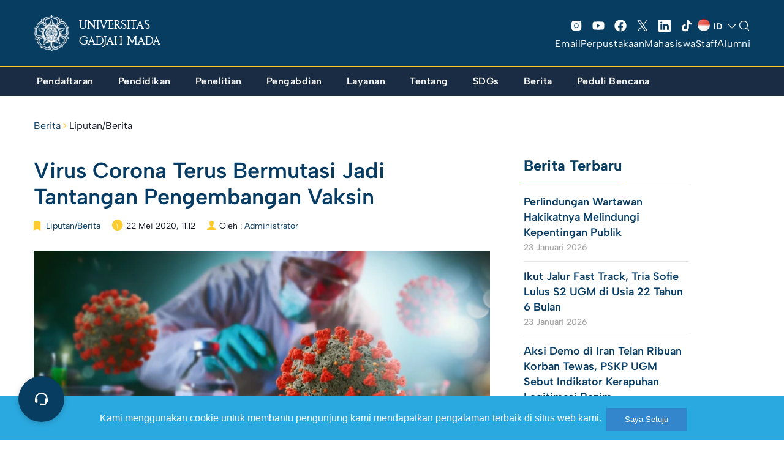

--- FILE ---
content_type: text/css
request_url: https://ugm.ac.id/wp-content/themes/ugm-theme-2022/assets/css/sass-2023/style-2023.css?ver=6.5
body_size: 14725
content:
@import url("https://fonts.googleapis.com/css2?family=Open+Sans:ital,wght@0,300;0,400;0,500;0,600;0,700;0,800;1,300;1,400;1,500;1,600;1,700;1,800&display=swap");
h1 {
  font-size: 36px;
  font-weight: 600;
  line-height: 1.2;
}

h2 {
  font-size: 32px;
  font-weight: 600;
  line-height: 1.2;
  letter-spacing: 0.15px;
}

h3 {
  font-size: 20px;
  font-weight: 600;
  line-height: 1.2;
  letter-spacing: 0.15px;
}

h4 {
  font-size: 18px;
  font-weight: 600;
  line-height: 1.2;
  letter-spacing: 0.1px;
}

h5 {
  font-size: 16px;
  font-weight: 600;
  line-height: 1.3;
  letter-spacing: 0.5px;
}

h6 {
  font-size: 14px;
  font-weight: 600;
  line-height: 1.3;
  letter-spacing: 0.5px;
}

.btn-simpleDesign {
  padding: 10px 0px;
  display: -ms-inline-flexbox;
  display: inline-flex;
  gap: 12px;
  font-size: 16px;
  font-weight: 700;
  line-height: 1.375;
  letter-spacing: 1.25px;
  text-transform: uppercase;
  box-shadow: unset;
  border-bottom: 1px solid currentColor;
  color: var(--wp--preset--color--white);
  position: relative;
  transition: all .3s ease-in-out;
}

.btn-simpleDesign .icon {
  width: 16px;
  height: 16px;
  margin-top: 1px;
}

.btn-simpleDesign .icon svg {
  width: 100%;
  height: 100%;
  filter: grayscale(100%) invert(1);
}

.btn-simpleDesign:hover {
  color: var(--wp--preset--color--white);
  box-shadow: inset 0 -2px 0 0 var(--wp--preset--color--white);
  transition: all .3s ease-in-out;
}

@media (max-width: 767px) {
  .btn-simpleDesign {
    font-size: 14px;
    font-weight: 600;
  }
}

.link-wrap::before {
  position: absolute;
  content: "";
  bottom: 0;
  left: 0;
  top: 0;
  right: 0;
  overflow: hidden;
  white-space: nowrap;
  z-index: 2;
}

.specialTitleAction {
  display: -ms-flexbox;
  display: flex;
  -ms-flex-align: center;
      align-items: center;
  -ms-flex-pack: justify;
      justify-content: space-between;
  margin-bottom: 20px;
  position: relative;
}

.specialTitleAction__title {
  position: relative;
}

.specialTitleAction__title .title {
  color: var(--wp--preset--color--ugm-primary-bg);
  font-family: 'Open Sans';
  font-size: 32px;
  font-weight: 600;
  line-height: 130%;
  letter-spacing: 0.15px;
  padding-right: 112px;
  position: relative;
  margin-top: 0;
  margin-bottom: 0;
}

.specialTitleAction__title .title::after {
  content: "";
  position: absolute;
  right: 0;
  top: calc( 50% - 1px);
  width: 100px;
  height: 2px;
  background-color: var(--wp--preset--color--ugm-secondary);
}

.specialTitleAction__action {
  position: relative;
}

.specialTitleAction__action .action .btn-simpleDesign {
  color: var(--wp--preset--color--ugm-primary-bg);
  box-shadow: inset 0 -1px 0 0 var(--wp--preset--color--ugm-primary-bg);
  transition: all .3s ease-in-out;
}

.specialTitleAction__action .action .btn-simpleDesign .icon svg {
  filter: inherit;
}

.specialTitleAction__action .action .btn-simpleDesign:hover {
  transition: all .3s ease-in-out;
  box-shadow: inset 0 -2px 0 0 var(--wp--preset--color--ugm-primary-bg);
}

@media (max-width: 768px) {
  .specialTitleAction {
    margin-bottom: 16px;
  }
  .specialTitleAction__title {
    display: -ms-flexbox;
    display: flex;
    width: 100%;
    position: relative;
    gap: 12px;
  }
  .specialTitleAction__title .title {
    -ms-flex: 0 0;
        flex: 0 0;
    font-size: 24px;
    line-height: 1.3;
    letter-spacing: 0.1px;
    padding-right: 0;
    width: 100%;
    display: inline;
    width: 100%;
    white-space: nowrap;
  }
  .specialTitleAction__title .title:after {
    display: none;
  }
  .specialTitleAction__title:after {
    content: "";
    -ms-flex: 1 1 auto;
        flex: 1 1 auto;
    width: auto;
    height: 2px;
    background-color: var(--wp--preset--color--ugm-secondary);
    transform: translateY(16px);
  }
  .specialTitleAction__action {
    display: none;
  }
}

.header-v3 {
  border-bottom: inherit;
}

@media (min-width: 1200px) {
  .header-v3 .container {
    width: 1200px;
  }
}

.header-v3 .navbar-main .column-menu {
  display: none;
}

.header-v3 .navbar-main .column-center {
  padding-left: 0;
}

.header-v3 .navbar-main .mediaAction {
  display: -ms-flexbox;
  display: flex;
  -ms-flex-direction: column;
      flex-direction: column;
  -ms-flex-line-pack: end;
      align-content: end;
  -ms-flex-pack: center;
      justify-content: center;
  padding: 0px !important;
  gap: 16px;
  margin: 8px 0;
}

.header-v3 .navbar-main .mediaAction .mediaSosmedAction {
  display: -ms-flexbox;
  display: flex;
  -ms-flex-pack: end;
      justify-content: end;
  column-gap: 41px;
  margin: 0px 0 0 auto;
}

.header-v3 .navbar-main .mediaAction .mediaSosmedAction .social {
  position: relative;
}

.header-v3 .navbar-main .mediaAction .mediaSosmedAction .social > li > a {
  padding: 8px;
}

.header-v3 .navbar-main .mediaAction .mediaSosmedAction .social:after {
  content: "";
  position: absolute;
  right: -16px;
  bottom: 0;
  width: 1px;
  height: 100%;
  background-color: #FFF;
  opacity: .4;
}

.header-v3 .navbar-main .mediaAction .mediaSosmedAction .menu .no-click:hover {
  cursor: pointer;
}

.header-v3 .navbar-main .mediaAction .mediaSosmedAction .menu .flag-code {
  margin-top: 2px;
  margin-left: 6px;
  font-weight: 700;
  font-size: 14px;
  letter-spacing: 0.25px;
  color: var(--wp--preset--color--white);
  text-transform: uppercase;
}

.header-v3 .navbar-main .mediaAction .menuPrimary ul {
  display: -ms-inline-flexbox;
  display: inline-flex;
  list-style-type: none;
  margin-bottom: 0px;
  gap: 24px;
}

.header-v3 .navbar-main .mediaAction .menuPrimary ul li {
  margin-left: 0px;
}

.header-v3 .navbar-main .mediaAction .menuPrimary ul li a {
  font-family: 'Albert Sans';
  font-size: 16px;
  font-weight: 400;
  line-height: 150%;
  letter-spacing: 0.5px;
  color: var(--wp--preset--color--white);
  text-decoration: none;
  transition: all .3s ease-in-out;
}

.header-v3 .navbar-main .mediaAction .menuPrimary ul li a:hover {
  color: var(--wp--preset--color--ugm-secondary);
  transition: all .3s ease-in-out;
}

.header-v3 .navbar-menu-wrap {
  background-color: #1A2C43;
  border-top: 1px solid var(--wp--preset--color--ugm-secondary);
}

.header-v3 .navbar-menu-wrap a {
  text-decoration: none;
}

.header-v3 .navbar-menu-wrap .navbar-menu .navMenu {
  position: relative;
  margin-left: -15px;
  margin-right: -15px;
  width: calc(100% + 30px);
}

.header-v3 .navbar-menu-wrap .navbar-menu .navMenu ul {
  padding-left: 0;
  margin-bottom: 0;
  list-style-type: none;
  margin-block-start: 0;
  margin-block-end: 0;
}

.header-v3 .navbar-menu-wrap .navbar-menu .navMenu ul li {
  padding: 6px 14px;
}

.header-v3 .navbar-menu-wrap .navbar-menu .navMenu ul li, .header-v3 .navbar-menu-wrap .navbar-menu .navMenu ul li a {
  font-family: 'Albert Sans';
  font-weight: 600;
  line-height: 150%;
  letter-spacing: 0.5px;
  color: var(--wp--preset--color--white);
}

.header-v3 .navbar-menu-wrap .navbar-menu .navMenu ul li.active > a {
  color: var(--wp--preset--color--ugm-secondary);
}

.header-v3 .navbar-menu-wrap .navbar-menu .navMenu > ul > li > ul {
  display: none;
}

.header-v3 .navbar-menu-wrap .navbar-menu .navMenu > ul {
  display: -ms-inline-flexbox;
  display: inline-flex;
  gap: 0;
}

.header-v3 .navbar-menu-wrap .navbar-menu .navMenu > ul > li {
  padding: 12px 20px;
}

.header-v3 .navbar-menu-wrap .navbar-menu .navMenu > ul > li > a {
  font-size: 16px;
  letter-spacing: 0.5px;
  padding: 12px 0px;
}

.header-v3 .navbar-menu-wrap .navbar-menu .navMenu > ul > li:hover a {
  color: var(--wp--preset--color--ugm-secondary);
}

.header-v3 .navbar-menu-wrap .navbar-menu .navMenu > ul > li:hover .megaMenu {
  display: -ms-flexbox;
  display: flex;
}

.header-v3 .navbar-menu-wrap .navbar-menu .navMenu > ul > li ul li.active a span {
  transition: all .3s ease-in-out;
  color: var(--wp--preset--color--ugm-primary-bg);
}

.header-v3 .navbar-menu-wrap .navbar-menu .navMenu .megaMenu {
  position: absolute;
  display: none;
  left: 0;
  width: calc(100% - 0px);
  margin-top: 12px;
  padding: 20px 0;
}

.header-v3 .navbar-menu-wrap .navbar-menu .navMenu .megaMenu::before {
  content: "";
  width: 200vw;
  height: 100%;
  position: absolute;
  top: 0;
  left: -50vw;
  background-color: rgba(245, 245, 245, 0.8);
  z-index: -1;
  transition: all .3s ease-in-out;
}

.header-v3 .navbar-menu-wrap .navbar-menu .navMenu .megaMenu ul li a {
  font-family: 'Albert Sans';
  font-size: 16px;
  font-weight: 400;
  line-height: 24px;
  /* 150% */
  letter-spacing: 0.5px;
  color: var(--wp--preset--color--ugm-primary-bg);
}

.header-v3 .navbar-menu-wrap .navbar-menu .navMenu .megaMenu .menu__main {
  -ms-flex: 0 0 25%;
      flex: 0 0 25%;
}

.header-v3 .navbar-menu-wrap .navbar-menu .navMenu .megaMenu .menu__main ul > li > a {
  position: relative;
}

.header-v3 .navbar-menu-wrap .navbar-menu .navMenu .megaMenu .menu__main ul > li > a::after {
  content: "";
  width: 0%;
  height: 1px;
  background-color: var(--wp--preset--color--ugm-primary-bg);
  position: absolute;
  bottom: -3px;
  left: 0;
  transition: all .3s ease-in-out;
}

.header-v3 .navbar-menu-wrap .navbar-menu .navMenu .megaMenu .menu__main ul > li > a:hover::after {
  width: 100%;
  transition: all .3s ease-in-out;
}

.header-v3 .navbar-menu-wrap .navbar-menu .navMenu .megaMenu .menu__main ul > li, .header-v3 .navbar-menu-wrap .navbar-menu .navMenu .megaMenu .menu__main ul > li > a {
  font-weight: 600;
}

.header-v3 .navbar-menu-wrap .navbar-menu .navMenu .megaMenu .menu__multi {
  -ms-flex: 0 0 75%;
      flex: 0 0 75%;
  display: -ms-flexbox;
  display: flex;
  overflow-y: auto;
  padding-bottom: 30px;
}

.header-v3 .navbar-menu-wrap .navbar-menu .navMenu .megaMenu .menu__multi > ul {
  -ms-flex: 0 0 33.3333%;
      flex: 0 0 33.3333%;
  padding: 0 32px;
  transition: all .3s ease-in-out;
  box-shadow: inset 1px 0 0 0 var(--wp--preset--color--ugm-primary-bg);
  padding: 6px 14px;
}

.header-v3 .navbar-menu-wrap .navbar-menu .navMenu .megaMenu .menu__multi > ul > li {
  padding: 0;
}

.header-v3 .navbar-menu-wrap .navbar-menu .navMenu .megaMenu .menu__multi > ul > li > ul > li > a {
  position: relative;
}

.header-v3 .navbar-menu-wrap .navbar-menu .navMenu .megaMenu .menu__multi > ul > li > ul > li > a::after {
  content: "";
  width: 0%;
  height: 1px;
  background-color: var(--wp--preset--color--ugm-primary-bg);
  position: absolute;
  bottom: -3px;
  left: 0;
  transition: all .3s ease-in-out;
}

.header-v3 .navbar-menu-wrap .navbar-menu .navMenu .megaMenu .menu__multi > ul > li > ul > li > a:hover::after {
  width: 100%;
  transition: all .3s ease-in-out;
}

.header-v3 .navbar-menu-wrap .navbar-menu .navMenu .megaMenu .menu__multi > ul > li, .header-v3 .navbar-menu-wrap .navbar-menu .navMenu .megaMenu .menu__multi > ul > li > a {
  font-weight: 600;
}

.header-v3 .navbar-menu-wrap .navbar-menu .navMenu .megaMenu .menu__multi > ul > li ul, .header-v3 .navbar-menu-wrap .navbar-menu .navMenu .megaMenu .menu__multi > ul > li > a ul {
  padding-top: 8px;
}

.header-v3 .navbar-menu-wrap .navbar-menu .navMenu .megaMenu .menu__multi > ul > li ul li, .header-v3 .navbar-menu-wrap .navbar-menu .navMenu .megaMenu .menu__multi > ul > li > a ul li {
  padding: 4px 0;
  padding-left: 0px;
}

.header-v3 .navbar-menu-wrap .navbar-menu .navMenu .megaMenu.bigLeft-2 .menu__main, .header-v3 .navbar-menu-wrap .navbar-menu .navMenu .megaMenu.bigLeft-3 .menu__main, .header-v3 .navbar-menu-wrap .navbar-menu .navMenu .megaMenu.bigLeft-4 .menu__main {
  display: -ms-flexbox;
  display: flex;
}

.header-v3 .navbar-menu-wrap .navbar-menu .navMenu .megaMenu.bigLeft-2 .menu__main ul:first-child, .header-v3 .navbar-menu-wrap .navbar-menu .navMenu .megaMenu.bigLeft-3 .menu__main ul:first-child, .header-v3 .navbar-menu-wrap .navbar-menu .navMenu .megaMenu.bigLeft-4 .menu__main ul:first-child {
  display: none;
}

.header-v3 .navbar-menu-wrap .navbar-menu .navMenu .megaMenu.bigLeft-2 .menu__main {
  -ms-flex: 0 0 50%;
      flex: 0 0 50%;
}

.header-v3 .navbar-menu-wrap .navbar-menu .navMenu .megaMenu.bigLeft-2 .menu__main ul {
  -ms-flex: 0 0 50%;
      flex: 0 0 50%;
}

.header-v3 .navbar-menu-wrap .navbar-menu .navMenu .megaMenu.bigLeft-2 .menu__multi {
  -ms-flex: 0 0 50%;
      flex: 0 0 50%;
}

.header-v3 .navbar-menu-wrap .navbar-menu .navMenu .megaMenu.bigLeft-3 .menu__main {
  -ms-flex: 0 0 75%;
      flex: 0 0 75%;
}

.header-v3 .navbar-menu-wrap .navbar-menu .navMenu .megaMenu.bigLeft-3 .menu__main ul {
  -ms-flex: 0 0 33.3333%;
      flex: 0 0 33.3333%;
}

.header-v3 .navbar-menu-wrap .navbar-menu .navMenu .megaMenu.bigLeft-3 .menu__multi {
  -ms-flex: 0 0 25%;
      flex: 0 0 25%;
}

.header-v3 .navbar-menu-wrap .navbar-menu .navMenu .megaMenu.bigLeft-4 .menu__main {
  -ms-flex: 0 0 100%;
      flex: 0 0 100%;
}

.header-v3 .navbar-menu-wrap .navbar-menu .navMenu .megaMenu.bigLeft-4 .menu__main ul {
  -ms-flex: 0 0 25%;
      flex: 0 0 25%;
}

.header-v3 .navbar-menu-wrap .navbar-menu .navMenu .megaMenu.bigLeft-4 .menu__multi {
  -ms-flex: 0 0 0%;
      flex: 0 0 0%;
}

.header-v3 .navbar-menu-wrap .sosmedMenu {
  padding-left: 15px;
  padding-right: 15px;
  background-color: var(--wp--preset--color--ugm-primary-bg);
  display: none;
}

.header-v3 .navbar-menu-wrap .sosmedMenu .sosmed {
  width: 100%;
  text-align: center;
  display: -ms-flexbox;
  display: flex;
  -ms-flex-pack: center;
      justify-content: center;
  padding: 16px 0;
}

.header-v3 .navbar-menu-wrap .sosmedMenu .sosmed ul {
  display: -ms-flexbox;
  display: flex;
  -ms-flex-align: center;
      align-items: center;
  padding-left: 0;
  margin: 0 auto;
}

.header-v3 .navbar-menu-wrap .sosmedMenu .sosmed ul li {
  list-style: none;
  display: -ms-inline-flexbox;
  display: inline-flex;
}

.header-v3 .navbar-menu-wrap .sosmedMenu .sosmed ul li a {
  width: 36px;
  height: 28px;
  display: -ms-flexbox;
  display: flex;
  -ms-flex-align: center;
      align-items: center;
  -ms-flex-pack: center;
      justify-content: center;
}

.header-v3 .navbar-menu-wrap .sosmedMenu .sosmed ul li a svg {
  width: 20px;
  height: auto;
  fill: var(--wp--preset--color--white) !important;
  filter: inherit;
}

.header-v3 .navbar-menu-wrap .sosmedMenu .sosmed ul li a svg circle[fill]:not([fill="none"]),
.header-v3 .navbar-menu-wrap .sosmedMenu .sosmed ul li a svg line[fill]:not([fill="none"]),
.header-v3 .navbar-menu-wrap .sosmedMenu .sosmed ul li a svg path[fill]:not([fill="none"]),
.header-v3 .navbar-menu-wrap .sosmedMenu .sosmed ul li a svg rect[fill]:not([fill="none"]),
.header-v3 .navbar-menu-wrap .sosmedMenu .sosmed ul li a svg polyline[fill]:not([fill="none"]) {
  fill: var(--wp--preset--color--white) !important;
  filter: inherit;
  stroke: none;
}

.header-v3 .navbar-menu-wrap .sosmedMenu .menu {
  width: 100%;
  text-align: center;
  display: -ms-flexbox;
  display: flex;
  -ms-flex-pack: center;
      justify-content: center;
  padding-left: 15px;
  padding-right: 15px;
  padding-top: 4px;
  padding-bottom: 16px;
}

.header-v3 .navbar-menu-wrap .sosmedMenu .menu ul {
  display: -ms-flexbox;
  display: flex;
  -ms-flex-wrap: wrap;
      flex-wrap: wrap;
  -ms-flex-align: center;
      align-items: center;
  -ms-flex-pack: center;
      justify-content: center;
  padding-left: 0;
  margin: 0 auto;
  gap: 12px 28px;
}

.header-v3 .navbar-menu-wrap .sosmedMenu .menu ul li {
  list-style: none;
  display: -ms-inline-flexbox;
  display: inline-flex;
}

.header-v3 .navbar-menu-wrap .sosmedMenu .menu ul li a {
  color: var(--wp--preset--color--white);
  line-height: 157.143%;
}

@media (max-width: 768px) {
  .header-v3 .navbar-menu-wrap {
    border-top: 0px solid transparent;
  }
}

.header-v3 .dropdown-menu {
  top: 27px !important;
  left: auto !important;
  right: 0px;
  background-color: var(--wp--preset--color--white);
  min-width: 70px;
  padding: 0px;
  transition: all .3s ease-in-out;
}

.header-v3 .dropdown-menu > li > a {
  transition: all .3s ease-in-out;
  padding: 8px 6px 6px 6px;
  color: var(--wp--preset--color--ugm-primary-bg);
  text-align: center;
  font-weight: 700;
  letter-spacing: 0.25px;
}

.header-v3 .dropdown-menu > li > a:hover {
  transition: all .3s ease-in-out;
  background-color: var(--wp--preset--color--ugm-secondary) !important;
}

.header-v3 .dropdown-menu > li.lang-item-en > a img {
  filter: invert(100%);
}

.header-v3 .navbar-brand span {
  color: var(--wp--preset--color--white) !important;
  font-family: "Gama-Serif";
  font-size: 19px !important;
  font-style: normal;
  line-height: 140%;
  text-transform: uppercase;
  max-width: 180px !important;
}

.header-v3-white {
  background-color: var(--wp--preset--color--white) !important;
}

.header-v3-white .navbar-menu-wrap {
  background-color: var(--wp--preset--color--ugm-primary-bg);
}

.header-v3-white .navbar-main .mediaAction .mediaSosmedAction svg {
  fill: var(--wp--preset--color--ugm-primary-bg) !important;
  filter: inherit;
}

.header-v3-white .navbar-main .mediaAction .mediaSosmedAction svg circle[fill]:not([fill="none"]),
.header-v3-white .navbar-main .mediaAction .mediaSosmedAction svg line[fill]:not([fill="none"]),
.header-v3-white .navbar-main .mediaAction .mediaSosmedAction svg path[fill]:not([fill="none"]),
.header-v3-white .navbar-main .mediaAction .mediaSosmedAction svg rect[fill]:not([fill="none"]),
.header-v3-white .navbar-main .mediaAction .mediaSosmedAction svg polyline[fill]:not([fill="none"]) {
  fill: var(--wp--preset--color--ugm-primary-bg) !important;
  filter: inherit;
  stroke: none;
}

.header-v3-white .navbar-main .mediaAction .mediaSosmedAction input[type*="submit"] svg path[stroke]:not([stroke="none"]),
.header-v3-white .navbar-main .mediaAction .mediaSosmedAction input[type*="submit"] svg line[stroke]:not([stroke="none"]),
.header-v3-white .navbar-main .mediaAction .mediaSosmedAction input[type*="submit"] svg polyline[stroke]:not([stroke="none"]),
.header-v3-white .navbar-main .mediaAction .mediaSosmedAction input[type*="submit"] svg circle[stroke]:not([stroke="none"]),
.header-v3-white .navbar-main .mediaAction .mediaSosmedAction .btn-icon svg path[stroke]:not([stroke="none"]),
.header-v3-white .navbar-main .mediaAction .mediaSosmedAction .btn-icon svg line[stroke]:not([stroke="none"]),
.header-v3-white .navbar-main .mediaAction .mediaSosmedAction .btn-icon svg polyline[stroke]:not([stroke="none"]),
.header-v3-white .navbar-main .mediaAction .mediaSosmedAction .btn-icon svg circle[stroke]:not([stroke="none"]),
.header-v3-white .navbar-main .mediaAction .mediaSosmedAction .icon svg path[stroke]:not([stroke="none"]),
.header-v3-white .navbar-main .mediaAction .mediaSosmedAction .icon svg line[stroke]:not([stroke="none"]),
.header-v3-white .navbar-main .mediaAction .mediaSosmedAction .icon svg polyline[stroke]:not([stroke="none"]),
.header-v3-white .navbar-main .mediaAction .mediaSosmedAction .icon svg polygon[stroke]:not([stroke="none"]),
.header-v3-white .navbar-main .mediaAction .mediaSosmedAction .icon svg circle[stroke]:not([stroke="none"]) {
  stroke: var(--wp--preset--color--ugm-primary-bg) !important;
  fill: none;
}

.header-v3-white .navbar-main .mediaAction .mediaSosmedAction .social:after {
  background-color: var(--wp--preset--color--ugm-primary-bg) !important;
}

.header-v3-white .navbar-main .mediaAction .menuPrimary a {
  color: var(--wp--preset--color--ugm-primary-bg) !important;
}

.header-v3-white .navbar-brand img {
  filter: invert(100%);
}

.header-v3-white .navbar-brand span {
  color: var(--wp--preset--color--ugm-primary-bg) !important;
  font-family: "Gama-Serif";
  font-size: 16px !important;
  font-style: normal;
  font-weight: 700 !important;
  line-height: 125%;
  text-transform: uppercase;
}

.header-v3.sticky-header-v3 .megaMenu::before {
  transition: all .3s ease-in-out;
  background-color: var(--wp--preset--color--ugm-primary-bg) !important;
}

.header-v3.sticky-header-v3 .megaMenu ul li a {
  color: var(--wp--preset--color--white) !important;
}

.header-v3.sticky-header-v3 .megaMenu ul li a:hover {
  color: var(--wp--preset--color--ugm-secondary) !important;
}

.header-v3.sticky-header-v3 .megaMenu ul li a::after {
  background-color: var(--wp--preset--color--ugm-secondary) !important;
}

.header-v3.sticky-header-v3 .megaMenu ul li.active a span {
  transition: all .3s ease-in-out;
  color: var(--wp--preset--color--white) !important;
}

.header-v3.sticky-header-v3 .megaMenu .menu__multi > ul {
  transition: all .3s ease-in-out;
  box-shadow: inset 1px 0 0 0 var(--wp--preset--color--white) !important;
}

body.single-agenda .header-v3 ~ #body,
body.single-event .header-v3 ~ #body,
body.single-post .header-v3 ~ #body,
body.single-video .header-v3 ~ #body,
body.archive .header-v3 ~ #body {
  padding-top: 40px;
}

@media (max-width: 599px) {
  body.single-agenda .header-v3 ~ #body,
  body.single-event .header-v3 ~ #body,
  body.single-post .header-v3 ~ #body,
  body.single-video .header-v3 ~ #body,
  body.archive .header-v3 ~ #body {
    padding-top: 24px;
  }
  body.single-agenda .header-v3 ~ #body .breadcrumb,
  body.single-event .header-v3 ~ #body .breadcrumb,
  body.single-post .header-v3 ~ #body .breadcrumb,
  body.single-video .header-v3 ~ #body .breadcrumb,
  body.archive .header-v3 ~ #body .breadcrumb {
    margin-bottom: 0;
  }
}

@media (max-width: 599px) {
  body.post-type-archive-agenda .header-v3 ~ #body .breadcrumb {
    margin-top: -15px;
    margin-bottom: 24px;
    padding-bottom: 0;
  }
}

@media (max-width: 768px) {
  .header-v3 {
    position: relative !important;
  }
  .header-v3 .dropdown-menu {
    top: 48px !important;
  }
  .header-v3 .navbar-main {
    border-bottom: 1px solid var(--wp--preset--color--ugm-secondary);
  }
  .header-v3 .navbar-main .column-menu {
    display: -ms-flexbox;
    display: flex;
  }
  .header-v3 .navbar-main .column-action {
    height: auto;
  }
  .header-v3 .navbar-main .column-action.mediaAction {
    padding-right: 16px !important;
  }
  .header-v3 .navbar-main .column-action.mediaAction .mediaSosmedAction .social {
    display: none;
  }
  .header-v3 .navbar-main .column-action.mediaAction .mediaSosmedAction .menu {
    gap: 12px;
  }
  .header-v3 .navbar-main .column-action.mediaAction .mediaSosmedAction .menu > *:not(.search) {
    display: list-item;
  }
  .header-v3 .navbar-main .column-action.mediaAction .menuPrimary {
    display: none;
  }
  .header-v3 .navbar-menu-wrap {
    position: absolute;
    overflow: hidden;
    filter: alpha(opacity=0);
    opacity: 0;
    visibility: hidden;
    transform: translateY(30px);
    transition: all 0.3s ease-in-out;
  }
  .header-v3 .navbar-menu-wrap.active {
    display: block;
    filter: alpha(opacity=100);
    transform: translateY(0px);
    opacity: 1;
    visibility: visible;
  }
  .header-v3 .navbar-menu-wrap .navbar-menu .navMenu > ul {
    display: block;
    padding: 12px 0;
  }
  .header-v3 .navbar-menu-wrap .navbar-menu .navMenu > ul li {
    display: inline-grid;
    width: 100%;
    padding: 0px 0px 0px 14px;
  }
  .header-v3 .navbar-menu-wrap .navbar-menu .navMenu > ul li a {
    padding: 8px 0;
  }
  .header-v3 .navbar-menu-wrap .navbar-menu .navMenu > ul li > ul {
    display: block;
  }
  .header-v3 .navbar-menu-wrap .navbar-menu .navMenu > ul li > ul li a {
    padding: 4px 0;
    font-size: 16px;
    font-weight: 400;
    line-height: 150%;
    letter-spacing: 0.5px;
  }
  .header-v3 .navbar-menu-wrap .navbar-menu .navMenu > ul li.child > a {
    display: block;
    position: relative;
  }
  .header-v3 .navbar-menu-wrap .navbar-menu .navMenu > ul li.child > a:after {
    content: "";
    position: absolute;
    right: 16px;
    top: 0;
    width: 16px;
    height: 100%;
    background-position: center;
    background-repeat: no-repeat;
    background-image: url([data-uri]);
    transition: all .3s ease-in-out;
  }
  .header-v3 .navbar-menu-wrap .navbar-menu .navMenu > ul li.child > ul {
    height: 0;
    overflow: hidden;
    filter: alpha(opacity=0);
    opacity: 0;
    visibility: hidden;
    transform: translateX(-14px);
    transition: all 0.3s ease-in-out;
    margin-bottom: 8px;
  }
  .header-v3 .navbar-menu-wrap .navbar-menu .navMenu > ul li.child > ul li a {
    color: var(--wp--preset--color--white) !important;
  }
  .header-v3 .navbar-menu-wrap .navbar-menu .navMenu > ul li.child > ul li.active > a, .header-v3 .navbar-menu-wrap .navbar-menu .navMenu > ul li.child > ul li.show > a {
    color: var(--wp--preset--color--ugm-secondary) !important;
  }
  .header-v3 .navbar-menu-wrap .navbar-menu .navMenu > ul li.show > a {
    display: block;
    position: relative;
    color: var(--wp--preset--color--ugm-secondary) !important;
  }
  .header-v3 .navbar-menu-wrap .navbar-menu .navMenu > ul li.show > a:after {
    transform: rotate(90deg);
    transition: all .3s ease-in-out;
  }
  .header-v3 .navbar-menu-wrap .navbar-menu .navMenu > ul li.show > ul {
    height: auto;
    margin-bottom: 8px;
    display: block;
    filter: alpha(opacity=100);
    transform: translateX(0px);
    opacity: 1;
    visibility: visible;
  }
  .header-v3 .navbar-menu-wrap .navbar-menu .navMenu > ul li.active > a span {
    color: var(--wp--preset--color--ugm-secondary) !important;
  }
  .header-v3 .navbar-menu-wrap .sosmedMenu {
    display: block;
  }
  .header-v3 .navbar-brand span {
    font-size: 14px !important;
    max-width: 150px !important;
  }
  .header-v3 .dropdown-backdrop {
    display: none;
  }
}

@media (max-width: 782px) {
  body.admin-bar #header.header-revamp.header-v3 {
    margin-top: 0px !important;
  }
}

@media (max-width: 782px) {
  .header-v3 {
    position: sticky !important;
  }
  .header-v3 .navbar-menu-wrap {
    height: calc(100vh - 80px);
    display: -ms-flexbox !important;
    display: flex !important;
    -ms-flex-direction: column;
        flex-direction: column;
  }
  .header-v3 .navbar-menu-wrap .navbar-menu {
    -ms-flex: 1 1 auto;
        flex: 1 1 auto;
    max-height: calc(100% - 156px);
    overflow: auto;
  }
  .header-v3 .navbar-menu-wrap .sosmedMenu {
    -ms-flex: 0 0 auto;
        flex: 0 0 auto;
  }
}

footer.footer-v3 {
  margin-top: 80px;
}

body.page-template-template-homepage-2023 footer.footer-v3 {
  margin-top: 52px;
}

body.page-template-template-berita footer.footer-v3 {
  margin-top: 20px;
}

body.page-template-template-secondary-2024 footer.footer-v3 {
  margin-top: 0;
}

.footer-v3 {
  padding: 0 !important;
}

.footer-v3 .footer__sosmed {
  padding: 40px 0 28px;
  background-color: var(--wp--preset--color--ugm-primary-bg);
}

.footer-v3 .footer__sosmed ul {
  text-align: center;
  padding-left: 0;
  margin-bottom: 0;
}

.footer-v3 .footer__sosmed ul li {
  list-style: none;
  display: -ms-inline-flexbox;
  display: inline-flex;
}

.footer-v3 .footer__sosmed ul li a {
  padding: 0px 12px;
}

.footer-v3 .footer__sosmed ul li a svg {
  width: 24px;
  height: 24px;
  fill: var(--wp--preset--color--white) !important;
  transition: all .3s ease-in-out;
  filter: inherit;
}

.footer-v3 .footer__sosmed ul li a svg circle[fill]:not([fill="none"]),
.footer-v3 .footer__sosmed ul li a svg line[fill]:not([fill="none"]),
.footer-v3 .footer__sosmed ul li a svg path[fill]:not([fill="none"]),
.footer-v3 .footer__sosmed ul li a svg rect[fill]:not([fill="none"]),
.footer-v3 .footer__sosmed ul li a svg polyline[fill]:not([fill="none"]) {
  fill: var(--wp--preset--color--white) !important;
  color: var(--wp--preset--color--white);
  transition: all .3s ease-in-out;
}

.footer-v3 .footer__sosmed ul li a:hover svg {
  width: 24px;
  height: 24px;
  fill: var(--wp--preset--color--ugm-secondary) !important;
  transition: all .3s ease-in-out;
  filter: inherit;
}

.footer-v3 .footer__sosmed ul li a:hover svg circle[fill]:not([fill="none"]),
.footer-v3 .footer__sosmed ul li a:hover svg line[fill]:not([fill="none"]),
.footer-v3 .footer__sosmed ul li a:hover svg path[fill]:not([fill="none"]),
.footer-v3 .footer__sosmed ul li a:hover svg rect[fill]:not([fill="none"]),
.footer-v3 .footer__sosmed ul li a:hover svg polyline[fill]:not([fill="none"]) {
  fill: var(--wp--preset--color--secondary) !important;
  color: var(--wp--preset--color--secondary);
  transition: all .3s ease-in-out;
}

.footer-v3.footer-v3-english .footer-body::before, .footer-v3.footer-v3-english .footer-body::after {
  display: none;
}

.footer-v3.footer-v3-english .footer-copyright {
  background-color: var(--wp--preset--color--white) !important;
  color: var(--wp--preset--color--ugm-primary-bg) !important;
}

.footer-v3.footer-v3-english .footer-copyright a {
  color: var(--wp--preset--color--ugm-primary-bg) !important;
  font-size: 14px;
  font-style: normal;
  font-weight: 700;
  line-height: 157.143%;
  letter-spacing: 0.25px;
}

.footer-v3.footer-v3-english .footer-copyright p {
  text-align: center;
}

.footer-v3.footer-v3-english .footer-copyright .copyright {
  color: var(--wp--preset--color--ugm-primary-bg) !important;
}

.footer-v3::before, .footer-v3::after {
  display: none;
}

.footer-v3 .widget .widget-header {
  padding-bottom: 16px;
  box-shadow: inset 0 -1px 0 0 #FFF;
}

.footer-v3 .footer-brand-wrapper .footer-brand img {
  width: 70px !important;
  object-fit: contain;
  max-height: 70px;
  max-width: 70px;
  display: table-cell;
  vertical-align: middle;
  height: 60px !important;
}

.footer-v3 .special-footer-v3 {
  display: -ms-flexbox;
  display: flex;
  -ms-flex-pack: center;
      justify-content: center;
}

.footer-v3 .special-footer-v3 .footer-brand {
  -ms-flex-pack: center;
      justify-content: center;
  margin-bottom: 28px !important;
}

.footer-v3 .special-footer-v3 .brands {
  display: -ms-flexbox;
  display: flex;
  gap: 28px;
  margin-bottom: 28px;
  -ms-flex-pack: center;
      justify-content: center;
}

.footer-v3 .special-footer-v3 .brands__brand {
  height: 60px;
  width: auto;
  position: relative;
}

.footer-v3 .special-footer-v3 .brands__brand img {
  width: 100%;
  height: 100%;
  object-fit: contain;
}

.footer-v3 .special-footer-v3 address span {
  text-align: center;
}

@media (max-width: 768px) {
  .footer-v3 .special-footer-v3 .brands {
    gap: 20px;
    margin-bottom: 20px;
    margin-top: 12px;
  }
  .footer-v3 .special-footer-v3 .brands__brand {
    height: 50px;
  }
}

@media (min-width: 1200px) {
  .footer-v3 .container {
    width: 1200px;
  }
}

.footer-v3 address {
  display: -ms-inline-flexbox;
  display: inline-flex;
  gap: 8px;
}

.footer-v3 address .icon {
  -ms-flex: 0 0 16px;
      flex: 0 0 16px;
  width: 16px;
}

.footer-v3 address .icon svg {
  margin-top: 0;
  display: block;
  width: 16px;
  height: 16px;
  object-fit: cover;
  filter: grayscale(100%) invert(100%) brightness(100%);
}

.footer-v3 address span {
  -ms-flex: 1 1 auto;
      flex: 1 1 auto;
  font-family: 'Albert Sans';
  font-size: 16px;
  font-weight: 400;
  line-height: 1.3;
  letter-spacing: 0.5px;
  max-width: 307px;
}

.footer-v3 .widget-body-link ul {
  display: -ms-flexbox;
  display: flex;
  -ms-flex-wrap: wrap;
      flex-wrap: wrap;
  gap: 10px 20px;
}

.footer-v3 .widget-body-link ul li {
  -ms-flex: 0 0 calc(50% - 10px);
      flex: 0 0 calc(50% - 10px);
  margin-bottom: 0px;
}

.footer-v3 .widget-body-link ul li a {
  display: -ms-flexbox !important;
  display: flex !important;
  gap: 8px;
}

.footer-v3 .widget-body-link ul li a .icon {
  -ms-flex: 0 0 16px;
      flex: 0 0 16px;
  width: 16px;
}

.footer-v3 .widget-body-link ul li a .icon svg {
  margin-top: 5px;
  display: block;
  width: 16px;
  height: 16px;
  object-fit: cover;
  filter: grayscale(100%) invert(100%) brightness(100%);
}

.footer-v3 .widget-body-link ul li a span {
  -ms-flex: 1 1 auto;
      flex: 1 1 auto;
}

.footer-v3 .footer-art {
  margin-top: -15px !important;
  max-width: 1200px !important;
}

@media (max-width: 768px) {
  .footer-v3 .footer__sosmed {
    padding: 28px 24px 0 24px;
  }
  .footer-v3 .footer__sosmed ul {
    text-align: center;
    display: -ms-flexbox;
    display: flex;
    -ms-flex-pack: center;
        justify-content: center;
  }
  .footer-v3 .footer__sosmed ul li {
    list-style: none;
    display: -ms-inline-flexbox;
    display: inline-flex;
    padding: 0 12px;
  }
  .footer-v3 .footer__sosmed ul li a {
    padding: 0px;
  }
  .footer-v3 .footer-body .row > * {
    margin-bottom: 24px !important;
  }
  .footer-v3 .panel-box ul a, .footer-v3 .post-list a, .footer-v3 .widget ul li a, .footer-v3 .widget.widget_rss ul li a {
    font-weight: 400;
    font-size: 14px !important;
  }
  #footer .footer-v3 .widget .widget-header .widget-title {
    font-size: 16px !important;
    font-weight: 600 !important;
    line-height: 150% !important;
  }
  .footer-v3 .footer-body {
    text-align: left !important;
  }
  .footer-v3 .footer-brand-wrapper .footer-brand {
    font-size: 18px;
    margin-top: 20px;
    margin-bottom: 20px !important;
  }
  .footer-v3 .footer-art {
    margin-top: -15px !important;
  }
}

.overlay-body {
  background-color: rgba(255, 255, 255, 0);
}

.homepage-v3 {
  --wp--preset--color--ugm-secondary-main: #1A2C43;
  --wp--preset--color--ugm-gray-main: #7A8A99;
  margin-top: 153px;
}

.homepage-v3 ~ #body {
  margin-top: 154px;
}

.homepage-v3 section {
  margin-bottom: 40px;
}

.homepage-v3 section:last-child {
  margin-bottom: 100px;
}

@media (min-width: 1200px) {
  .homepage-v3 .container {
    width: 1200px;
  }
}

.homepage-v3 .heroSimple__media {
  position: relative;
}

.homepage-v3 .heroSimple__media:before {
  display: block;
  content: "";
  width: 100%;
}

.homepage-v3 .heroSimple__media > .inner {
  position: absolute;
  top: 0;
  right: 0;
  bottom: 0;
  left: 0;
  overflow: hidden;
}

.homepage-v3 .heroSimple__media > .inner > img,
.homepage-v3 .heroSimple__media > .inner > video,
.homepage-v3 .heroSimple__media > .inner > svg {
  width: 100%;
  height: 100%;
}

.homepage-v3 .heroSimple__media:before {
  padding-top: calc(0.5102564103 * 100%);
}

.homepage-v3 .heroSimple__media > .inner > img,
.homepage-v3 .heroSimple__media > .inner > video {
  object-fit: cover;
}

.homepage-v3 .heroSimple__media .inner {
  padding-bottom: 40px;
}

.homepage-v3 .heroSimple__media-heading {
  background-color: var(--wp--preset--color--ugm-primary-bg);
  position: absolute;
  width: 46%;
  height: auto;
  right: 40px;
  bottom: 0;
  padding: 20px;
}

.homepage-v3 .heroSimple__media-heading .heading {
  color: var(--wp--preset--color--white);
}

.homepage-v3 .heroSimple__media-heading .heading__title {
  color: var(--wp--preset--color--white);
  font-family: 'Open Sans';
  font-weight: 600;
  line-height: 140%;
  letter-spacing: 0.15px;
  margin-top: 0px;
  margin-bottom: 8px;
  font-size: 32px;
}

.homepage-v3 .heroSimple__media-heading .heading__description {
  letter-spacing: 0.5px;
  line-height: 1.3;
  margin-bottom: 8px;
}

.homepage-v3 .heroSimple__media-heading:hover .heading__action .btn-simpleDesign {
  color: var(--wp--preset--color--white);
  box-shadow: unset;
  border-bottom: 1px solid var(--wp--preset--color--ugm-primary-bg);
  transition: all .3s ease-in-out;
}

@media (max-width: 768px) {
  .homepage-v3 .heroSimple .heroSimple__media {
    position: relative;
  }
  .homepage-v3 .heroSimple .heroSimple__media:before {
    display: block;
    content: "";
    width: 100%;
  }
  .homepage-v3 .heroSimple .heroSimple__media > .inner {
    position: absolute;
    top: 0;
    right: 0;
    bottom: 0;
    left: 0;
    overflow: hidden;
  }
  .homepage-v3 .heroSimple .heroSimple__media > .inner > img,
  .homepage-v3 .heroSimple .heroSimple__media > .inner > video,
  .homepage-v3 .heroSimple .heroSimple__media > .inner > svg {
    width: 100%;
    height: 100%;
  }
  .homepage-v3 .heroSimple .heroSimple__media:before {
    padding-top: calc(1.4861111111 * 100%);
  }
  .homepage-v3 .heroSimple .heroSimple__media > .inner > img,
  .homepage-v3 .heroSimple .heroSimple__media > .inner > video {
    object-fit: cover;
  }
  .homepage-v3 .heroSimple .heroSimple__media .inner {
    padding-bottom: 74px;
  }
  .homepage-v3 .heroSimple .heroSimple__media-heading {
    width: calc(100% - 16px);
    right: 0;
    left: auto;
  }
  .homepage-v3 .heroSimple .heroSimple__media-heading .heading {
    color: var(--wp--preset--color--white);
  }
  .homepage-v3 .heroSimple .heroSimple__media-heading .heading__title {
    line-height: 1.3;
    font-size: 24px;
  }
  .homepage-v3 .heroSimple .heroSimple__media-heading .heading__description {
    letter-spacing: inherit;
    line-height: 157.143%;
  }
  .homepage-v3 .heroSimple > .container > .row > [class^="col-"] {
    padding-left: 0px;
    padding-right: 0px;
  }
}

.homepage-v3 .heroVideo {
  position: relative;
}

.homepage-v3 .heroVideo__media {
  position: relative;
}

.homepage-v3 .heroVideo__media:before {
  display: block;
  content: "";
  width: 100%;
}

.homepage-v3 .heroVideo__media > .inner {
  position: absolute;
  top: 0;
  right: 0;
  bottom: 0;
  left: 0;
  overflow: hidden;
}

.homepage-v3 .heroVideo__media > .inner > img,
.homepage-v3 .heroVideo__media > .inner > video,
.homepage-v3 .heroVideo__media > .inner > svg {
  width: 100%;
  height: 100%;
}

.homepage-v3 .heroVideo__media:before {
  padding-top: calc(0.4760683761 * 100%);
}

.homepage-v3 .heroVideo__media > .inner > img,
.homepage-v3 .heroVideo__media > .inner > video {
  object-fit: cover;
}

.homepage-v3 .heroVideo__media .inner {
  background-color: #000;
}

.homepage-v3 .heroVideo__media-headingControl {
  background-color: rgba(0, 0, 0, 0.2);
  position: absolute;
  width: 45.83%;
  height: auto;
  left: 0px;
  bottom: 0;
  padding: 16px 28px 32px;
}

.homepage-v3 .heroVideo__media-headingControl .heading {
  color: var(--wp--preset--color--white);
}

.homepage-v3 .heroVideo__media-headingControl .heading__title {
  font-family: 'Open Sans';
  font-size: 38px;
  font-weight: 600;
  line-height: 130%;
  letter-spacing: 0.15px;
  margin-top: 0px;
  margin-bottom: 8px;
}

.homepage-v3 .heroVideo__media-headingControl .heading__description {
  letter-spacing: 0.5px;
  line-height: 1.3;
  margin-bottom: 8px;
  font-weight: 400;
  font-size: 16px;
}

.homepage-v3 .heroVideo__media-headingControl .control {
  position: absolute;
  right: 1em;
  bottom: 1em;
  text-align: left;
  z-index: 8;
}

.homepage-v3 .heroVideo__media-headingControl .control .video-control-play,
.homepage-v3 .heroVideo__media-headingControl .control .video-control-pause {
  text-align: center;
  -ms-flex-pack: center;
      justify-content: center;
  width: 40px;
  height: 40px;
  display: none;
}

.homepage-v3 .heroVideo__media-headingControl .control .video-control-play:hover,
.homepage-v3 .heroVideo__media-headingControl .control .video-control-pause:hover {
  cursor: pointer;
}

.homepage-v3 .heroVideo__media-headingControl .control .video-control-play.active,
.homepage-v3 .heroVideo__media-headingControl .control .video-control-pause.active {
  display: -ms-flexbox;
  display: flex;
}

.homepage-v3 .heroVideo__media-headingControl .control .video-control-play svg,
.homepage-v3 .heroVideo__media-headingControl .control .video-control-pause svg {
  width: 40px;
  height: 40px;
  fill: white;
  border-radius: 50%;
  border: 1px solid #FFF;
}

@media (max-width: 768px) {
  .homepage-v3 .heroVideo .heroVideo__media {
    position: relative;
  }
  .homepage-v3 .heroVideo .heroVideo__media:before {
    display: block;
    content: "";
    width: 100%;
  }
  .homepage-v3 .heroVideo .heroVideo__media > .inner {
    position: absolute;
    top: 0;
    right: 0;
    bottom: 0;
    left: 0;
    overflow: hidden;
  }
  .homepage-v3 .heroVideo .heroVideo__media > .inner > img,
  .homepage-v3 .heroVideo .heroVideo__media > .inner > video,
  .homepage-v3 .heroVideo .heroVideo__media > .inner > svg {
    width: 100%;
    height: 100%;
  }
  .homepage-v3 .heroVideo .heroVideo__media:before {
    padding-top: calc(1.4861111111 * 100%);
  }
  .homepage-v3 .heroVideo .heroVideo__media > .inner > img,
  .homepage-v3 .heroVideo .heroVideo__media > .inner > video {
    object-fit: cover;
  }
  .homepage-v3 .heroVideo .heroVideo__media-headingControl {
    width: 91.66%;
    padding: 20px;
  }
  .homepage-v3 .heroVideo .heroVideo__media-headingControl .heading {
    color: var(--wp--preset--color--white);
  }
  .homepage-v3 .heroVideo .heroVideo__media-headingControl .heading__title {
    line-height: 1.3;
    font-size: calc(map-get($map: $font-sizes, $key: 4) - 2px);
    letter-spacing: 0.15px;
    margin-top: 0px;
    margin-bottom: 8px;
  }
  .homepage-v3 .heroVideo .heroVideo__media-headingControl .heading__description {
    letter-spacing: 0.5px;
    line-height: 1.3;
    margin-bottom: 8px;
    font-weight: 400;
    font-size: inherit;
  }
  .homepage-v3 .heroVideo .heroVideo__media-headingControl .control {
    display: none;
  }
  .homepage-v3 .heroVideo > .container {
    padding-left: 0px;
    padding-right: 0px;
  }
}

.homepage-v3 .highlight {
  position: relative;
}

.homepage-v3 .highlight__more {
  margin-top: 20px;
  display: grid;
  grid-template-columns: repeat(3, 1fr);
  gap: 20px;
}

.homepage-v3 .highlight__viewMore {
  box-shadow: inset 0 0 0 1px #C3CED9;
}

.homepage-v3 .highlight__viewMore-heading {
  position: relative;
}

.homepage-v3 .highlight__viewMore-heading .heading {
  display: -ms-flexbox;
  display: flex;
  -ms-flex-pack: justify;
      justify-content: space-between;
  -ms-flex-align: center;
      align-items: center;
  padding: 16px 20px;
  background-color: #ACBECB;
  color: var(--wp--preset--color--ugm-primary-bg);
  font-weight: 600;
  line-height: 1.3;
  letter-spacing: 0.15px;
  transition: all .3s ease-in-out;
  text-transform: uppercase;
}

.homepage-v3 .highlight__viewMore-heading .heading .title {
  margin: 0;
}

.homepage-v3 .highlight__viewMore-heading .heading .icon {
  width: 24px;
  height: 24px;
  margin-top: 1px;
}

.homepage-v3 .highlight__viewMore-heading .heading .icon svg {
  width: 100%;
  height: 100%;
}

.homepage-v3 .highlight__viewMore-heading .heading .icon svg path {
  transition: all .3s ease-in-out;
  fill: var(--wp--preset--color--ugm-primary-bg);
}

.homepage-v3 .highlight__viewMore-heading:hover .heading {
  transition: all .3s ease-in-out;
  background-color: var(--wp--preset--color--ugm-primary-bg);
  color: var(--wp--preset--color--white);
}

.homepage-v3 .highlight__viewMore-heading:hover .heading .icon svg path {
  transition: all .3s ease-in-out;
  fill: var(--wp--preset--color--white);
}

.homepage-v3 .highlight__viewMore-lists .lists__list .list {
  position: relative;
  padding: 12px 20px 20px;
}

.homepage-v3 .highlight__viewMore-lists .lists__list .list:not(:last-child) {
  box-shadow: inset 0 -1px 0 0 #C3CED9;
}

.homepage-v3 .highlight__viewMore-lists .lists__list .list__title {
  color: var(--wp--preset--color--ugm-primary-bg);
  font-weight: 600;
  line-height: 1.3;
  letter-spacing: 0.5px;
  margin-bottom: 8px;
  overflow: hidden;
  display: -webkit-box;
  -webkit-line-clamp: 2;
  -webkit-box-orient: vertical;
}

.homepage-v3 .highlight__viewMore-lists .lists__list .list__title .title {
  margin: 0;
}

.homepage-v3 .highlight__viewMore-lists .lists__list .list__date {
  color: #7A8A99;
  font-size: 14px;
  font-weight: 500;
  line-height: 166.667%;
  letter-spacing: 0.4px;
}

.homepage-v3 .highlight__viewMore-lists .lists__list .list:hover .list__title {
  text-decoration: underline;
}

.homepage-v3 .highlight__action {
  position: relative;
  display: none;
  margin-bottom: 12px;
}

.homepage-v3 .highlight__action .action {
  position: relative;
}

.homepage-v3 .highlight__action .action .btn-simpleDesign {
  color: var(--wp--preset--color--ugm-primary-bg);
  box-shadow: unset;
  border-bottom: 1px solid var(--wp--preset--color--ugm-primary-bg);
  width: 100%;
  -ms-flex-pack: justify;
      justify-content: space-between;
}

.homepage-v3 .highlight__action .action .btn-simpleDesign .icon svg {
  filter: inherit;
}

@media (max-width: 768px) {
  .homepage-v3 .highlight__more {
    display: grid;
    grid-template-columns: repeat(2, calc(50% - 4px));
    grid-template-rows: repeat(2, auto);
    gap: 8px;
    margin-top: 8px;
  }
  .homepage-v3 .highlight__more .highlight__viewMore, .homepage-v3 .highlight__more .highlight__action {
    grid-column-start: 1;
    grid-column-end: 3;
  }
  .homepage-v3 .highlight__more .highlight__action {
    display: block;
    margin-bottom: 36px;
  }
  .homepage-v3 .highlight__viewMore-heading .heading {
    padding: 8px 16px;
  }
  .homepage-v3 .highlight__viewMore-heading .heading, .homepage-v3 .highlight__viewMore-heading .heading .title {
    font-size: 16px;
    font-weight: 700;
    text-transform: none;
  }
  .homepage-v3 .highlight__viewMore-heading .heading .icon {
    width: 16px;
    height: 16px;
    margin-top: 0px;
  }
  .homepage-v3 .highlight__viewMore-lists .lists__list .list {
    padding: 12px 16px;
  }
  .homepage-v3 .highlight__viewMore-lists .lists__list .list__title {
    font-size: 14px;
    line-height: 157.143%;
    letter-spacing: 0.25px;
    margin-bottom: 4px;
  }
}

.homepage-v3 .quote {
  position: relative;
  background-color: #F5F5F5;
  padding-top: 50px;
  padding-bottom: 50px;
}

@media (max-width: 768px) {
  .homepage-v3 .quote {
    padding-top: 40px;
    padding-bottom: 40px;
  }
}

.homepage-v3 .gallery {
  position: relative;
}

.homepage-v3 .gallery__lists .lists .list {
  position: relative;
  display: -ms-flexbox;
  display: flex;
  -ms-flex-direction: row;
      flex-direction: row;
  height: 100%;
}

.homepage-v3 .gallery__lists .lists .list__image {
  -ms-flex: 0 0 50%;
      flex: 0 0 50%;
  position: relative;
}

.homepage-v3 .gallery__lists .lists .list__image:before {
  display: block;
  content: "";
  width: 100%;
}

.homepage-v3 .gallery__lists .lists .list__image > .inner {
  position: absolute;
  top: 0;
  right: 0;
  bottom: 0;
  left: 0;
  overflow: hidden;
}

.homepage-v3 .gallery__lists .lists .list__image > .inner > img {
  width: 100%;
  height: 100%;
}

.homepage-v3 .gallery__lists .lists .list__image img {
  width: 100%;
  height: 100%;
  object-fit: cover;
  transition: all .3s ease-in-out;
}

.homepage-v3 .gallery__lists .lists .list__headingAction {
  -ms-flex: 0 0 50%;
      flex: 0 0 50%;
  padding: 20px;
  color: var(--wp--preset--color--white);
  display: -ms-flexbox;
  display: flex;
  -ms-flex-direction: column;
      flex-direction: column;
  -ms-flex-pack: justify;
      justify-content: space-between;
}

@media (max-width: 767px) {
  .homepage-v3 .gallery__lists .lists .list__headingAction {
    padding: 12px 12px 30px 12px;
  }
}

.homepage-v3 .gallery__lists .lists .list__headingAction .heading__title {
  font-family: 'Open Sans';
  font-size: 26px;
  font-weight: 600;
  line-height: 1.3;
  letter-spacing: 0.1px;
  margin-bottom: 8px;
}

@media (max-width: 767px) {
  .homepage-v3 .gallery__lists .lists .list__headingAction .heading__title {
    font-size: 22px;
  }
}

.homepage-v3 .gallery__lists .lists .list__headingAction .heading__description {
  font-weight: 400;
  line-height: 1.3;
  letter-spacing: 0.5px;
}

@media (max-width: 767px) {
  .homepage-v3 .gallery__lists .lists .list__headingAction .heading__description {
    font-size: 16px;
  }
}

.homepage-v3 .gallery__lists .lists .list__headingAction .action .btn-simpleDesign {
  box-shadow: none;
  text-decoration: none;
  border-bottom: 0;
}

.homepage-v3 .gallery__lists .lists .list__headingAction .action .btn-simpleDesign .icon {
  width: 28px;
  height: 28px;
}

.homepage-v3 .gallery__lists .lists .list__headingAction .action .btn-simpleDesign .icon svg {
  filter: grayscale(100%) invert(1);
}

.homepage-v3 .gallery__lists .lists .list:hover .list__image {
  -ms-flex: 0 0 202px;
      flex: 0 0 202px;
  height: 202px;
}

@media (max-width: 767px) {
  .homepage-v3 .gallery__lists .lists .list:hover .list__image {
    -ms-flex: 0 0 175px;
        flex: 0 0 175px;
    height: 175px;
  }
}

.homepage-v3 .gallery__lists .lists .list:hover .list__image img {
  transition: all .3s ease-in-out;
  transform: scale(1.05);
}

.homepage-v3 .gallery__lists .lists .list:hover .list__headingAction .heading__title {
  text-decoration: underline;
}

.homepage-v3 .gallery__lists .lists__list {
  display: grid;
  grid-template-columns: 1.3fr 1.7fr;
  grid-template-rows: repeat(2, 250px);
}

.homepage-v3 .gallery__lists .lists__list .list:nth-child(even) {
  background-color: #1A2C43;
  -ms-flex-direction: row-reverse;
      flex-direction: row-reverse;
}

.homepage-v3 .gallery__lists .lists__list .list:nth-child(odd) {
  -ms-flex-direction: row;
      flex-direction: row;
  background-color: #073C64;
}

.homepage-v3 .gallery__lists .lists__list .list:first-child {
  grid-column-start: 1;
  grid-column-end: 1;
  grid-row-start: 1;
  grid-row-end: 3;
  -ms-flex-direction: column;
      flex-direction: column;
}

.homepage-v3 .gallery__lists .lists__list .list:first-child .list__image {
  -ms-flex: 1 1 50%;
      flex: 1 1 50%;
}

.homepage-v3 .gallery__lists .lists__listColoums {
  display: grid;
  grid-template-columns: repeat(3, 1fr);
  gap: 20px;
}

.homepage-v3 .gallery__lists .lists__listColoums .list {
  -ms-flex-direction: column;
      flex-direction: column;
  height: 100%;
}

.homepage-v3 .gallery__lists .lists__listColoums .list__image {
  -ms-flex: 0 0 202px;
      flex: 0 0 202px;
  height: 202px;
}

@media (max-width: 767px) {
  .homepage-v3 .gallery__lists .lists__listColoums .list__image {
    -ms-flex: 0 0 175px;
        flex: 0 0 175px;
    height: 175px;
  }
}

.homepage-v3 .gallery__lists .lists__listColoums .list__headingAction {
  -ms-flex: 1 1 auto;
      flex: 1 1 auto;
}

.homepage-v3 .gallery__lists .lists__listColoums .list__headingAction .action {
  display: -ms-flexbox;
  display: flex;
  -ms-flex-pack: end;
      justify-content: end;
}

.homepage-v3 .gallery__lists .lists__listColoums .list:nth-child(even) {
  background-color: #1A2C43;
}

.homepage-v3 .gallery__lists .lists__listColoums .list:nth-child(odd) {
  background-color: #073C64;
}

.homepage-v3 .gallery__lists .lists__listColoums .list:nth-child(n+3) {
  background-color: var(--wp--preset--color--ugm-secondary);
}

.homepage-v3 .gallery__lists .lists__listColoums .list:nth-child(n+3) .list__headingAction {
  color: var(--wp--preset--color--ugm-primary-bg);
}

.homepage-v3 .gallery__lists .lists__listColoums .list:nth-child(n+3) .list__headingAction .action .btn-simpleDesign .icon svg {
  filter: grayscale(100%) invert(0);
}

@media (max-width: 768px) {
  .homepage-v3 .gallery .gallery__lists .lists {
    height: 100%;
  }
  .homepage-v3 .gallery .gallery__lists .lists__list {
    grid-template-columns: 1fr;
    grid-template-rows: 1fr auto auto;
  }
  .homepage-v3 .gallery .gallery__lists .lists__list .list:first-child {
    grid-column-start: 1;
    grid-column-end: 1;
    grid-row-start: 1;
    grid-row-end: 1;
    -ms-flex-direction: column;
        flex-direction: column;
  }
  .homepage-v3 .gallery .gallery__lists .lists__list .list:first-child .list__image {
    -ms-flex: 1 1 100%;
        flex: 1 1 100%;
  }
  .homepage-v3 .gallery .gallery__lists .lists__list .list:first-child .list__headingAction {
    -ms-flex: 1 1 100%;
        flex: 1 1 100%;
  }
  .homepage-v3 .gallery .gallery__lists .lists__list .list__image:before {
    padding-top: calc((249/360) * 100%);
  }
  .homepage-v3 .gallery .gallery__lists .lists__list .list__headingAction {
    padding: 16px;
    gap: 24px;
  }
  .homepage-v3 .gallery .gallery__lists .lists__list .list__headingAction .heading__title {
    font-size: 16px;
    margin-bottom: 4px;
  }
  .homepage-v3 .gallery .gallery__lists .lists__list .list__headingAction .heading__description {
    font-size: 14px;
    font-weight: 300;
    line-height: 157.143%;
    letter-spacing: normal;
  }
  .homepage-v3 .gallery .gallery__lists .lists__list .list__headingAction .action .btn-simpleDesign {
    box-shadow: none;
    padding: 0px;
  }
  .homepage-v3 .gallery .gallery__lists .lists__list .list__headingAction .action .btn-simpleDesign .icon {
    width: 20px;
    height: 20px;
  }
  .homepage-v3 .gallery .gallery__lists .lists__listColoums {
    grid-template-columns: repeat(1, 1fr);
  }
}

.homepage-v3 .news {
  position: relative;
}

.homepage-v3 .news__lists .lists__list {
  display: grid;
  grid-template-columns: repeat(2, 1fr);
  gap: 20px;
}

.homepage-v3 .news__brand-lists .lists__list {
  display: grid;
  grid-template-columns: repeat(6, 1fr);
  gap: 20px;
}

.homepage-v3 .news__brand-lists .lists__list .list {
  position: relative;
  position: relative;
}

.homepage-v3 .news__brand-lists .lists__list .list:before {
  display: block;
  content: "";
  width: 100%;
}

.homepage-v3 .news__brand-lists .lists__list .list > .inner {
  position: absolute;
  top: 0;
  right: 0;
  bottom: 0;
  left: 0;
  overflow: hidden;
}

.homepage-v3 .news__brand-lists .lists__list .list > .inner > img,
.homepage-v3 .news__brand-lists .lists__list .list > .inner > video,
.homepage-v3 .news__brand-lists .lists__list .list > .inner > svg {
  width: 100%;
  height: 100%;
}

.homepage-v3 .news__brand-lists .lists__list .list:before {
  padding-top: calc(0.5617977528 * 100%);
}

.homepage-v3 .news__brand-lists .lists__list .list > .inner > img,
.homepage-v3 .news__brand-lists .lists__list .list > .inner > video {
  object-fit: cover;
}

@media (max-width: 768px) {
  .homepage-v3 .news .news__lists {
    margin-bottom: 0;
  }
  .homepage-v3 .news .news__lists .lists__list {
    display: grid;
    grid-template-columns: repeat(2, calc(50% - 4px));
    gap: 8px;
  }
  .homepage-v3 .news .news__brand-lists .lists__list {
    grid-template-columns: repeat(2, 1fr);
    gap: 12px;
  }
  .homepage-v3 .news .news__brand-lists .lists__list .list {
    position: relative;
    position: relative;
  }
  .homepage-v3 .news .news__brand-lists .lists__list .list:before {
    display: block;
    content: "";
    width: 100%;
  }
  .homepage-v3 .news .news__brand-lists .lists__list .list > .inner {
    position: absolute;
    top: 0;
    right: 0;
    bottom: 0;
    left: 0;
    overflow: hidden;
  }
  .homepage-v3 .news .news__brand-lists .lists__list .list > .inner > img,
  .homepage-v3 .news .news__brand-lists .lists__list .list > .inner > video,
  .homepage-v3 .news .news__brand-lists .lists__list .list > .inner > svg {
    width: 100%;
    height: 100%;
  }
  .homepage-v3 .news .news__brand-lists .lists__list .list:before {
    padding-top: calc(0.6329113924 * 100%);
  }
  .homepage-v3 .news .news__brand-lists .lists__list .list > .inner > img,
  .homepage-v3 .news .news__brand-lists .lists__list .list > .inner > video {
    object-fit: cover;
  }
}

.homepage-v3 .card__highlightBigger {
  position: relative;
  display: -ms-flexbox;
  display: flex;
  box-shadow: inset 0 0 0 1px #C3CED9;
}

.homepage-v3 .card__highlightBigger-media {
  -ms-flex: 1 1 auto;
      flex: 1 1 auto;
}

.homepage-v3 .card__highlightBigger-media .media {
  position: relative;
}

.homepage-v3 .card__highlightBigger-media .media:before {
  display: block;
  content: "";
  width: 100%;
}

.homepage-v3 .card__highlightBigger-media .media > .inner {
  position: absolute;
  top: 0;
  right: 0;
  bottom: 0;
  left: 0;
  overflow: hidden;
}

.homepage-v3 .card__highlightBigger-media .media > .inner > img,
.homepage-v3 .card__highlightBigger-media .media > .inner > video,
.homepage-v3 .card__highlightBigger-media .media > .inner > svg {
  width: 100%;
  height: 100%;
}

.homepage-v3 .card__highlightBigger-media .media:before {
  padding-top: calc(0.5 * 100%);
}

.homepage-v3 .card__highlightBigger-media .media > .inner > img,
.homepage-v3 .card__highlightBigger-media .media > .inner > video {
  object-fit: cover;
}

.homepage-v3 .card__highlightBigger-media .media img {
  transition: all .3s ease-in-out;
}

.homepage-v3 .card__highlightBigger-heading {
  -ms-flex: 0 0 575px;
      flex: 0 0 575px;
}

.homepage-v3 .card__highlightBigger-heading .heading {
  padding: 20px;
}

.homepage-v3 .card__highlightBigger-heading .heading__top {
  margin-bottom: 8px;
}

.homepage-v3 .card__highlightBigger-heading .heading__top-subTitle {
  font-size: 14px;
  color: var(--wp--preset--color--ugm-secondary-main);
  font-weight: 500;
  line-height: 1.3;
  letter-spacing: 0.25px;
  margin-bottom: 8px;
  position: relative;
  z-index: 3;
}

.homepage-v3 .card__highlightBigger-heading .heading__top-subTitle, .homepage-v3 .card__highlightBigger-heading .heading__top-subTitle a {
  color: var(--wp--preset--color--ugm-secondary-main);
}

.homepage-v3 .card__highlightBigger-heading .heading__top-subTitle a {
  text-decoration: none;
}

.homepage-v3 .card__highlightBigger-heading .heading__top-title {
  color: var(--wp--preset--color--ugm-primary-bg);
  font-weight: 600;
  line-height: 1.3;
  letter-spacing: 0.1px;
  margin-top: 0;
  margin-bottom: 8px;
  overflow: hidden;
  display: -webkit-box;
  -webkit-line-clamp: 2;
  -webkit-box-orient: vertical;
}

.homepage-v3 .card__highlightBigger-heading .heading__top-date {
  color: var(--wp--preset--color--ugm-gray-main);
  font-size: 14px;
  font-weight: 500;
  line-height: 1.3;
  letter-spacing: 0.25px;
}

.homepage-v3 .card__highlightBigger-heading .heading__bottom-description {
  line-height: 1.3;
  letter-spacing: 0.5px;
}

.homepage-v3 .card__highlightBigger:hover .card__highlightBigger-media .media .inner img {
  transform: scale(1.05);
  transition: all .3s ease-in-out;
}

.homepage-v3 .card__highlightBigger:hover .card__highlightBigger-heading .heading__top-title {
  text-decoration: underline;
}

@media (max-width: 768px) {
  .homepage-v3 .card__highlightBigger {
    -ms-flex-direction: column;
        flex-direction: column;
  }
  .homepage-v3 .card__highlightBigger-media {
    -ms-flex: 1 1 auto;
        flex: 1 1 auto;
  }
  .homepage-v3 .card__highlightBigger-media .media {
    position: relative;
  }
  .homepage-v3 .card__highlightBigger-media .media:before {
    display: block;
    content: "";
    width: 100%;
  }
  .homepage-v3 .card__highlightBigger-media .media > .inner {
    position: absolute;
    top: 0;
    right: 0;
    bottom: 0;
    left: 0;
    overflow: hidden;
  }
  .homepage-v3 .card__highlightBigger-media .media > .inner > img,
  .homepage-v3 .card__highlightBigger-media .media > .inner > video,
  .homepage-v3 .card__highlightBigger-media .media > .inner > svg {
    width: 100%;
    height: 100%;
  }
  .homepage-v3 .card__highlightBigger-media .media:before {
    padding-top: calc(0.6646341463 * 100%);
  }
  .homepage-v3 .card__highlightBigger-media .media > .inner > img,
  .homepage-v3 .card__highlightBigger-media .media > .inner > video {
    object-fit: cover;
  }
  .homepage-v3 .card__highlightBigger-heading {
    -ms-flex: 0 0 auto;
        flex: 0 0 auto;
  }
  .homepage-v3 .card__highlightBigger-heading .heading {
    padding: 12px 12px 24px 12px;
  }
  .homepage-v3 .card__highlightBigger-heading .heading__top {
    margin-bottom: 0px;
  }
  .homepage-v3 .card__highlightBigger-heading .heading__top-subTitle {
    font-size: 12px;
    line-height: 1.3;
    letter-spacing: 0.4px;
    margin-bottom: 4px;
  }
  .homepage-v3 .card__highlightBigger-heading .heading__top-title {
    font-size: 20px;
    margin-bottom: 4px;
    -webkit-line-clamp: 3;
  }
  .homepage-v3 .card__highlightBigger-heading .heading__top-date {
    font-size: 12px;
    line-height: 166.667%;
    letter-spacing: 0.4px;
    font-weight: 600;
  }
  .homepage-v3 .card__highlightBigger-heading .heading__bottom {
    display: none;
  }
}

.homepage-v3 .highlight__special {
  position: relative;
  display: -ms-flexbox;
  display: flex;
  height: 100%;
  -ms-flex-direction: column;
      flex-direction: column;
  box-shadow: inset 0 0 0 1px #C3CED9;
}

.homepage-v3 .highlight__special-media {
  -ms-flex: 0 0 118.5px;
      flex: 0 0 118.5px;
}

.homepage-v3 .highlight__special-media .media {
  position: relative;
}

.homepage-v3 .highlight__special-media .media:before {
  display: block;
  content: "";
  width: 100%;
}

.homepage-v3 .highlight__special-media .media > .inner {
  position: absolute;
  top: 0;
  right: 0;
  bottom: 0;
  left: 0;
  overflow: hidden;
}

.homepage-v3 .highlight__special-media .media > .inner > img,
.homepage-v3 .highlight__special-media .media > .inner > video,
.homepage-v3 .highlight__special-media .media > .inner > svg {
  width: 100%;
  height: 100%;
}

.homepage-v3 .highlight__special-media .media:before {
  padding-top: calc(0.5305039788 * 100%);
}

.homepage-v3 .highlight__special-media .media > .inner > img,
.homepage-v3 .highlight__special-media .media > .inner > video {
  object-fit: cover;
}

.homepage-v3 .highlight__special-media .media img {
  transition: all .3s ease-in-out;
}

.homepage-v3 .highlight__special-heading {
  padding: 20px 20px 20px 20px;
}

.homepage-v3 .highlight__special-heading .heading__top {
  margin-bottom: 8px;
}

.homepage-v3 .highlight__special-heading .heading__top-subTitle {
  font-size: 14px;
  font-weight: 500;
  line-height: 1.3;
  letter-spacing: 0.25px;
  margin-bottom: 8px;
  position: relative;
  z-index: 3;
}

.homepage-v3 .highlight__special-heading .heading__top-subTitle, .homepage-v3 .highlight__special-heading .heading__top-subTitle a {
  color: var(--wp--preset--color--ugm-secondary-main);
}

.homepage-v3 .highlight__special-heading .heading__top-subTitle a {
  text-decoration: none;
}

.homepage-v3 .highlight__special-heading .heading__top-title {
  color: var(--wp--preset--color--ugm-primary-bg);
  font-weight: 600;
  line-height: 1.3;
  letter-spacing: 0.5px;
  margin-bottom: 8px;
  overflow: hidden;
  display: -webkit-box;
  -webkit-line-clamp: 2;
  -webkit-box-orient: vertical;
  margin-top: 0;
}

@media (max-width: 767px) {
  .homepage-v3 .highlight__special-heading .heading__top-title {
    overflow: hidden;
    display: -webkit-box;
    -webkit-line-clamp: 4;
    -webkit-box-orient: vertical;
  }
}

.homepage-v3 .highlight__special-heading .heading__top-date {
  color: var(--wp--preset--color--ugm-gray-main);
  font-size: 14px;
  font-weight: 500;
  line-height: 1.3;
  letter-spacing: 0.25px;
}

.homepage-v3 .highlight__special-heading .heading__bottom-description {
  line-height: 1.3;
  letter-spacing: 0.5px;
}

.homepage-v3 .highlight__special:hover .highlight__special-media .media .inner img {
  transform: scale(1.05);
  transition: all .3s ease-in-out;
}

.homepage-v3 .highlight__special:hover .highlight__special-heading .heading__top-title {
  text-decoration: underline;
}

@media (max-width: 768px) {
  .homepage-v3 .highlight__special {
    height: auto;
  }
  .homepage-v3 .highlight__special .highlight__special-media {
    -ms-flex: 0 0 auto;
        flex: 0 0 auto;
  }
  .homepage-v3 .highlight__special .highlight__special-media .media {
    position: relative;
  }
  .homepage-v3 .highlight__special .highlight__special-media .media:before {
    display: block;
    content: "";
    width: 100%;
  }
  .homepage-v3 .highlight__special .highlight__special-media .media > .inner {
    position: absolute;
    top: 0;
    right: 0;
    bottom: 0;
    left: 0;
    overflow: hidden;
  }
  .homepage-v3 .highlight__special .highlight__special-media .media > .inner > img,
  .homepage-v3 .highlight__special .highlight__special-media .media > .inner > video,
  .homepage-v3 .highlight__special .highlight__special-media .media > .inner > svg {
    width: 100%;
    height: 100%;
  }
  .homepage-v3 .highlight__special .highlight__special-media .media:before {
    padding-top: calc(0.65625 * 100%);
  }
  .homepage-v3 .highlight__special .highlight__special-media .media > .inner > img,
  .homepage-v3 .highlight__special .highlight__special-media .media > .inner > video {
    object-fit: cover;
  }
  .homepage-v3 .highlight__special .highlight__special-heading {
    padding: 12px 12px 24px 12px;
    -ms-flex: 1 1 auto;
        flex: 1 1 auto;
    height: auto;
  }
  .homepage-v3 .highlight__special .highlight__special-heading .heading {
    height: 100%;
  }
  .homepage-v3 .highlight__special .highlight__special-heading .heading__top {
    margin-bottom: 0;
    height: 100%;
    display: -ms-flexbox;
    display: flex;
    -ms-flex-pack: justify;
        justify-content: space-between;
    -ms-flex-direction: column;
        flex-direction: column;
  }
  .homepage-v3 .highlight__special .highlight__special-heading .heading__top-subTitle {
    display: none;
  }
  .homepage-v3 .highlight__special .highlight__special-heading .heading__top-title {
    font-size: 16px;
    line-height: 1.4;
    letter-spacing: 0.25px;
    margin-top: 0;
    margin-bottom: 4px;
  }
  .homepage-v3 .highlight__special .highlight__special-heading .heading__top-date {
    font-size: 12px;
    line-height: 166.667%;
    letter-spacing: 0.4px;
  }
  .homepage-v3 .highlight__special .highlight__special-heading .heading__bottom {
    display: none;
  }
  .homepage-v3 .highlight__special .highlight__special-heading .heading__bottom-description {
    line-height: 1.3;
    letter-spacing: 0.5px;
  }
}

.homepage-v3 .card__quote {
  position: relative;
  display: -ms-flexbox;
  display: flex;
  gap: 60px;
  -ms-flex-align: center;
      align-items: center;
  max-width: 930px;
  margin: 0 auto;
}

.homepage-v3 .card__quote-media {
  -ms-flex: 0 0 300px;
      flex: 0 0 300px;
}

.homepage-v3 .card__quote-media .media {
  position: relative;
}

.homepage-v3 .card__quote-media .media:before {
  display: block;
  content: "";
  width: 100%;
}

.homepage-v3 .card__quote-media .media > .inner {
  position: absolute;
  top: 0;
  right: 0;
  bottom: 0;
  left: 0;
  overflow: hidden;
}

.homepage-v3 .card__quote-media .media > .inner > img,
.homepage-v3 .card__quote-media .media > .inner > video,
.homepage-v3 .card__quote-media .media > .inner > svg {
  width: 100%;
  height: 100%;
}

.homepage-v3 .card__quote-media .media:before {
  padding-top: calc(1 * 100%);
}

.homepage-v3 .card__quote-media .media > .inner > img,
.homepage-v3 .card__quote-media .media > .inner > video {
  object-fit: cover;
}

.homepage-v3 .card__quote-media .media .inner {
  border-radius: 50%;
}

.homepage-v3 .card__quote-heading .heading__quote {
  margin-bottom: 20px;
}

.homepage-v3 .card__quote-heading .heading__quote .quote {
  color: #141729;
  font-family: 'Open Sans';
  font-size: 20px;
  font-style: italic;
  font-weight: 600;
  line-height: 1.3;
  letter-spacing: 0.15px;
  padding-bottom: 12px;
  position: relative;
  padding-top: 0;
}

.homepage-v3 .card__quote-heading .heading__quote .quote::after {
  content: "";
  position: absolute;
  bottom: 0;
  left: 0;
  width: 120px;
  height: 4px;
  background-color: var(--wp--preset--color--ugm-secondary);
}

.homepage-v3 .card__quote-heading .heading__quote .quote::before {
  content: "";
  position: absolute;
  top: 0;
  left: 0;
  background-image: url([data-uri]);
  width: 160px;
  height: 160px;
  transform: translate(-25%, -50%);
}

.homepage-v3 .card__quote-heading .heading__profile .profile {
  margin-bottom: 20px;
}

.homepage-v3 .card__quote-heading .heading__profile .profile__name {
  color: var(--wp--preset--color--ugm-primary-bg);
  font-family: 'Open Sans';
  font-size: 18px;
  font-weight: 600;
  line-height: 1.3;
}

.homepage-v3 .card__quote-heading .heading__profile .profile__position {
  font-size: 16px;
  font-weight: 400;
  line-height: 1.3;
  letter-spacing: 0.5px;
}

.homepage-v3 .card__quote-heading .heading__action .btn-simpleDesign {
  color: var(--wp--preset--color--ugm-primary-bg);
  box-shadow: unset;
  border-bottom: 1px solid var(--wp--preset--color--ugm-primary-bg);
}

.homepage-v3 .card__quote-heading .heading__action .btn-simpleDesign .icon {
  width: 14px;
  height: 14px;
}

.homepage-v3 .card__quote-heading .heading__action .btn-simpleDesign .icon svg {
  margin-top: 2px;
  filter: inherit;
}

.homepage-v3 .card__quote-heading .heading__action .btn-simpleDesign:hover {
  box-shadow: inset 0 -2px 0 0 var(--wp--preset--color--ugm-primary-bg);
}

@media (max-width: 768px) {
  .homepage-v3 .card__quote {
    gap: 0;
    -ms-flex-direction: column-reverse;
        flex-direction: column-reverse;
  }
  .homepage-v3 .card__quote > [class*=card]:not(:last-child) {
    margin-top: 24px;
  }
  .homepage-v3 .card__quote .card__quote-media {
    -ms-flex: 0 0 100%;
        flex: 0 0 100%;
    width: 100%;
  }
  .homepage-v3 .card__quote .card__quote-media .media {
    margin: 0 0;
    text-align: center;
    display: -ms-flexbox;
    display: flex;
    -ms-flex-pack: center;
        justify-content: center;
    position: relative;
  }
  .homepage-v3 .card__quote .card__quote-media .media::before {
    display: none;
  }
  .homepage-v3 .card__quote .card__quote-media .media .inner {
    position: relative;
    border-radius: 50%;
    width: 200px;
    height: 200px;
  }
  .homepage-v3 .card__quote .card__quote-heading .heading__quote {
    margin-bottom: 12px;
  }
  .homepage-v3 .card__quote .card__quote-heading .heading__quote .quote {
    font-size: 16px;
  }
  .homepage-v3 .card__quote .card__quote-heading .heading__quote .quote::before {
    transform: translate(-23%, -43%);
  }
  .homepage-v3 .card__quote .card__quote-heading .heading__profile .profile {
    margin-bottom: 12px;
  }
  .homepage-v3 .card__quote .card__quote-heading .heading__profile .profile__name {
    font-family: 'Albert Sans';
    font-size: 14px;
    font-weight: 700;
    line-height: 157.143%;
    letter-spacing: 0.25px;
  }
  .homepage-v3 .card__quote .card__quote-heading .heading__profile .profile__position {
    font-size: 14px;
    line-height: 157.143%;
    letter-spacing: inherit;
  }
  .homepage-v3 .card__quote .card__quote-heading .heading__action .btn-simpleDesign {
    color: var(--wp--preset--color--ugm-primary-bg);
    box-shadow: unset;
    border-bottom: 1px solid var(--wp--preset--color--ugm-primary-bg);
    letter-spacing: 0.25px;
  }
  .homepage-v3 .card__quote .card__quote-heading .heading__action .btn-simpleDesign .icon {
    width: 14px;
    height: 14px;
  }
  .homepage-v3 .card__quote .card__quote-heading .heading__action .btn-simpleDesign .icon svg {
    margin-top: 2px;
    filter: inherit;
  }
}

.homepage-v3 .card__news {
  position: relative;
  display: -ms-flexbox;
  display: flex;
  box-shadow: inset 0 0 0 1px #C3CED9;
  height: 100%;
}

.homepage-v3 .card__news-media {
  -ms-flex: 0 0 230px;
      flex: 0 0 230px;
}

.homepage-v3 .card__news-media .media {
  position: relative;
  height: 100%;
}

.homepage-v3 .card__news-media .media:before {
  display: block;
  content: "";
  width: 100%;
}

.homepage-v3 .card__news-media .media > .inner {
  position: absolute;
  top: 0;
  right: 0;
  bottom: 0;
  left: 0;
  overflow: hidden;
}

.homepage-v3 .card__news-media .media > .inner > img,
.homepage-v3 .card__news-media .media > .inner > video,
.homepage-v3 .card__news-media .media > .inner > svg {
  width: 100%;
  height: 100%;
}

.homepage-v3 .card__news-media .media:before {
  padding-top: calc(1 * 100%);
}

.homepage-v3 .card__news-media .media > .inner > img,
.homepage-v3 .card__news-media .media > .inner > video {
  object-fit: cover;
}

.homepage-v3 .card__news-media .media img {
  transition: all .3s ease-in-out;
}

.homepage-v3 .card__news-heading {
  -ms-flex: 1 1 auto;
      flex: 1 1 auto;
}

.homepage-v3 .card__news-heading .heading {
  padding: 20px;
  display: -ms-flexbox;
  display: flex;
  -ms-flex-direction: column;
      flex-direction: column;
  -ms-flex-pack: justify;
      justify-content: space-between;
  height: 100%;
  gap: 20px;
}

.homepage-v3 .card__news-heading .heading__top-title {
  font-family: 'Open Sans';
  font-size: 20px;
  font-weight: 600;
  line-height: 1.3;
  letter-spacing: 0.5px;
  color: var(--wp--preset--color--ugm-primary-bg);
  margin-bottom: 4px;
}

.homepage-v3 .card__news-heading .heading__top-title .title {
  margin-top: 0;
  margin-bottom: 0;
}

@media (max-width: 991px) {
  .homepage-v3 .card__news-heading .heading__top-title {
    font-size: 16px !important;
  }
}

.homepage-v3 .card__news-heading .heading__top-description {
  line-height: 1.3;
  letter-spacing: 0.5px;
}

@media (max-width: 991px) {
  .homepage-v3 .card__news-heading .heading__top-description {
    font-size: 14px !important;
  }
}

.homepage-v3 .card__news-heading .heading__bottom-action {
  text-align: right;
}

.homepage-v3 .card__news-heading .heading__bottom .btn-simpleDesign {
  padding: 0px;
}

.homepage-v3 .card__news-heading .heading__bottom .btn-simpleDesign .icon {
  width: 22px;
  height: 22px;
}

.homepage-v3 .card__news-heading .heading__bottom .btn-simpleDesign .icon svg {
  filter: inherit;
}

.homepage-v3 .card__news:hover .card__news-media .media img {
  transform: scale(1.05);
  transition: all .3s ease-in-out;
}

.homepage-v3 .card__news:hover .card__news-heading .heading__top-title {
  text-decoration: underline;
}

@media (max-width: 768px) {
  .homepage-v3 .card__news {
    -ms-flex-direction: column;
        flex-direction: column;
  }
  .homepage-v3 .card__news .card__news-media {
    -ms-flex: 0 0 auto;
        flex: 0 0 auto;
  }
  .homepage-v3 .card__news .card__news-media .media {
    position: relative;
  }
  .homepage-v3 .card__news .card__news-media .media:before {
    display: block;
    content: "";
    width: 100%;
  }
  .homepage-v3 .card__news .card__news-media .media > .inner {
    position: absolute;
    top: 0;
    right: 0;
    bottom: 0;
    left: 0;
    overflow: hidden;
  }
  .homepage-v3 .card__news .card__news-media .media > .inner > img,
  .homepage-v3 .card__news .card__news-media .media > .inner > video,
  .homepage-v3 .card__news .card__news-media .media > .inner > svg {
    width: 100%;
    height: 100%;
  }
  .homepage-v3 .card__news .card__news-media .media:before {
    padding-top: calc(0.7375 * 100%);
  }
  .homepage-v3 .card__news .card__news-media .media > .inner > img,
  .homepage-v3 .card__news .card__news-media .media > .inner > video {
    object-fit: cover;
  }
  .homepage-v3 .card__news .card__news-heading {
    -ms-flex: 1 1 auto;
        flex: 1 1 auto;
    height: 100%;
  }
  .homepage-v3 .card__news .card__news-heading .heading {
    padding: 8px;
    -ms-flex-pack: justify;
        justify-content: space-between;
    height: 100%;
    gap: 20px;
  }
  .homepage-v3 .card__news .card__news-heading .heading__top-title {
    font-size: 14px;
  }
  .homepage-v3 .card__news .card__news-heading .heading__top-description {
    font-size: 12px;
    line-height: 1.3;
    letter-spacing: normal;
  }
  .homepage-v3 .card__news .card__news-heading .heading__bottom .btn-simpleDesign .icon {
    width: 20px;
    height: 20px;
  }
}

@media (max-width: 768px) {
  .homepage-v3 {
    margin-top: 0px;
    font-size: 14px;
  }
  .homepage-v3 section {
    margin-bottom: 24px;
  }
  .homepage-v3 section:last-child {
    margin-bottom: 24px;
  }
}

@media (max-width: 768px) {
  #body {
    margin-top: 0px !important;
  }
}

.row-grid {
  --col: 1;
  --col-md: var(--col);
  --col-sm: var(--col);
  --col-size: calc(100% / var(--col));
  --row-gap: 0;
  --col-gap: 0;
  --row-gap-md: var(--row-gap);
  --col-gap-md: var(--col-gap);
  --row-gap-sm: var(--row-gap);
  --col-gap-sm: var(--col-gap);
  display: -ms-flexbox;
  display: flex;
  -ms-flex-wrap: wrap;
      flex-wrap: wrap;
  margin-left: calc(var(--col-gap) * -1);
  row-gap: var(--row-gap);
}

.row-grid > .grid-column {
  -ms-flex: 0 1 auto;
      flex: 0 1 auto;
  width: var(--col-size, var(--col-size));
  padding-left: var(--col-gap, var(--col-gap));
}

@media (max-width: 991px) {
  .row-grid {
    --col-size: calc(100% / var(--col-md));
    margin-left: calc(var(--col-gap-md) * -1);
    row-gap: var(--row-gap-md);
  }
  .row-grid > .grid-column {
    padding-left: var(--col-gap-md);
  }
}

@media (max-width: 599px) {
  .row-grid {
    --col-size: calc(100% / var(--col-sm));
    margin-left: calc(var(--col-gap-sm) * -1);
    row-gap: var(--row-gap-sm);
  }
  .row-grid > .grid-column {
    padding-left: var(--col-gap-sm);
  }
}

@media (min-width: 992px) {
  .row-grid.reverse {
    -ms-flex-direction: row-reverse;
        flex-direction: row-reverse;
    margin-left: unset;
    margin-right: calc(var(--col-gap) * -1);
  }
  .row-grid.reverse > .grid-column {
    padding-left: unset;
    padding-right: var(--col-gap, var(--col-gap));
  }
}

@media (min-width: 600px) and (max-width: 991px) {
  .row-grid.reverse-md {
    -ms-flex-direction: row-reverse;
        flex-direction: row-reverse;
    margin-left: unset;
    margin-right: calc(var(--col-gap) * -1);
  }
  .row-grid.reverse-md > .grid-column {
    padding-left: unset;
    padding-right: var(--col-gap, var(--col-gap));
  }
}

@media (max-width: 599px) {
  .row-grid.reverse-sm {
    -ms-flex-direction: column-reverse;
        flex-direction: column-reverse;
    margin-left: unset;
    margin-right: calc(var(--col-gap) * -1);
  }
  .row-grid.reverse-sm > .grid-column {
    padding-left: unset;
    padding-right: var(--col-gap, var(--col-gap));
  }
}

@media (max-width: 767px) {
  .banner-mobile-gap-8 {
    gap: 8px !important;
  }
}

body.page-template-template-secondary-2024 .schome-hero--page:after, body.page-template-template-secondary-2024 .schome-hero--static:after, body.page-template-template-secondary-2024 .schome-hero--text:after {
  display: none;
}

body.page-template-template-secondary-2024 .schome-hero--page .schome-hero__text {
  padding-bottom: 12px;
}

@media (max-width: 599px) {
  body.page-template-template-secondary-2024 .schome-hero--page .schome-hero__text {
    padding-top: 12px;
    padding-bottom: 12px;
  }
  body.page-template-template-secondary-2024 #body .breadcrumb {
    margin: 0 -15px 4px;
    padding: 0 15px 0;
  }
}

@media (max-width: 767px) {
  body.search-results article.post .post-content .entry-content {
    display: none;
  }
  body.search-results article.post .post-content .entry-content .post-meta > span:last-of-type {
    margin-bottom: 0;
  }
}

.section-block {
  padding-top: var(--pt);
  padding-bottom: var(--pb);
}

@media (max-width: 991px) {
  .section-block {
    padding-top: var(--pt-md);
    padding-bottom: var(--pb-md);
  }
}

@media (max-width: 599px) {
  .section-block {
    padding-top: var(--pt-sm);
    padding-bottom: var(--pb-sm);
  }
}

.section-block .row {
  display: -ms-flexbox;
  display: flex;
  -ms-flex-wrap: wrap;
      flex-wrap: wrap;
}

@media (min-width: 1199px) {
  .section-block .row .col-lg-auto {
    -ms-flex: 1 1 auto;
        flex: 1 1 auto;
  }
}

.section-block .specialTitleAction__title .title {
  display: inline;
  padding-right: 0;
}

.section-block .specialTitleAction__title .title:after {
  right: unset;
  left: calc( 100% + 10px);
}

.section-block.section-secondary-image-link .row {
  margin: -10px;
}

.section-block.section-secondary-image-link .row > [class*=col-] {
  padding: 10px;
}

.section-block.section-secondary-image-link.yellow-line .image-item {
  border-bottom: 8px solid var(--wp--preset--color--ugm-secondary);
}

@media (max-width: 767px) {
  .section-block.section-secondary-image-link.yellow-line .image-item {
    border-bottom-width: 4px;
  }
}

.section-block .secondary-image-link-item {
  display: block;
  font-size: var(--font-size, 20px);
  font-weight: 600;
  line-height: 1.3;
  letter-spacing: 0.15px;
  text-align: center;
  text-decoration: none;
  box-shadow: 0px 1px 2px 0px #1018280F, 0px 1px 3px 0px #1018281A;
  height: 100%;
}

@media (max-width: 767px) {
  .section-block .secondary-image-link-item {
    font-size: var(--font-size-sm, var(--font-size, 16px));
  }
}

.section-block .secondary-image-link-item .image-item {
  width: 100%;
  height: var(--image-height, 189px);
  object-fit: cover;
}

@media (max-width: 767px) {
  .section-block .secondary-image-link-item .image-item {
    height: var(--image-height-sm, var(--image-height, 189px));
  }
}

.section-block .secondary-image-link-item figcaption {
  padding: 20px;
}

@media (max-width: 767px) {
  .section-block .secondary-image-link-item figcaption {
    padding: 12px;
  }
}

.section-block.section-secondary-logo-link.yellow-line .image-item {
  border-bottom: 8px solid var(--wp--preset--color--ugm-secondary);
}

@media (max-width: 767px) {
  .section-block.section-secondary-logo-link.yellow-line .image-item {
    border-bottom-width: 4px;
  }
}

.section-block .secondary-logo-link-item {
  display: block;
  font-size: 16px;
  font-weight: 600;
  line-height: 1.3;
  letter-spacing: 0.15px;
  text-align: center;
  text-decoration: none;
  box-shadow: 0px 1px 2px 0px #1018280F, 0px 1px 3px 0px #1018281A;
  height: 100%;
}

.section-block .secondary-logo-link-item .image-item {
  width: 100%;
  height: var(--image-height, 109px);
  object-fit: cover;
}

.section-block .secondary-logo-link-item figcaption {
  padding: 20px;
}

@media (max-width: 767px) {
  .section-block .secondary-logo-link-item figcaption {
    padding: 12px;
  }
}

.section-block .secondary-featured-item {
  display: -ms-flexbox;
  display: flex;
  -ms-flex-direction: column;
      flex-direction: column;
  -ms-flex-pack: start;
      justify-content: flex-start;
  font-size: 16px;
  font-weight: 400;
  line-height: 1.4;
  letter-spacing: 0.5px;
  text-align: left;
  text-decoration: none;
  box-shadow: 0px 1px 2px 0px #1018280F, 0px 1px 3px 0px #1018281A;
  padding: 20px 20px 40px;
  height: 100%;
  background-color: var(--background, #FFF);
}

.section-block .secondary-featured-item img {
  max-width: 100%;
}

.section-block .secondary-featured-item .image-wrap {
  margin: -20px -20px 20px;
}

.section-block .secondary-featured-item .image-wrap img.image-item {
  width: 100%;
  height: var(--image-height, 287px);
  object-fit: cover;
}

@media (max-width: 767px) {
  .section-block .secondary-featured-item .image-wrap img.image-item {
    height: var(--image-height-sm, 175px);
  }
}

@media (max-width: 767px) {
  .section-block .secondary-featured-item {
    padding: 12px 12px 24px;
  }
  .section-block .secondary-featured-item .image-wrap {
    margin: -12px -12px 12px;
  }
}

.section-block .secondary-featured-item .content-wrap ~ .action {
  padding-top: 28px;
}

.section-block .secondary-featured-item .content-title {
  color: var(--text, var(--title, var(--wp--preset--color--ugm-primary)));
  font-size: var(--title-size, 26px);
  font-weight: var(--title-weight, 600);
  font-family: var(--title-font, "Open Sans"), sans-serif;
  margin-bottom: var(--title-mb, 8px);
}

.section-block .secondary-featured-item .content-title a {
  color: var(--text, var(--title, var(--wp--preset--color--ugm-primary)));
  text-decoration: none;
}

.section-block .secondary-featured-item .content-title a:hover {
  text-decoration: underline;
}

@media (max-width: 767px) {
  .section-block .secondary-featured-item .content-title {
    font-size: var(--title-size-sm, 22px);
  }
}

.section-block .secondary-featured-item .content-description {
  color: var(--text, #141729);
  font-size: 0.9em;
}

.section-block .secondary-featured-item .action {
  margin-top: auto;
  text-align: right;
}

.section-block .secondary-featured-item .action a {
  padding: 0;
  text-decoration: none;
  box-shadow: none;
  border: 0;
}

.section-block .secondary-featured-item .action .icon {
  --color-svg: var(--text, var(--wp--preset--color--ugm-primary));
  width: 28px;
  height: 28px;
}

.section-block .secondary-featured-item .action .icon svg {
  filter: unset;
}

.section-block ul.secondary-links {
  column-gap: var(--col-gap, 40px);
  column-count: var(--col-count, 2);
  list-style-type: none;
  padding-left: 0;
  margin-bottom: 0;
}

@media (max-width: 991px) {
  .section-block ul.secondary-links {
    column-gap: var(--col-gap-md, 40px);
    column-count: var(--col-count-md, 2);
  }
}

@media (max-width: 599px) {
  .section-block ul.secondary-links {
    column-gap: var(--col-gap-sm, 40px);
    column-count: var(--col-count-sm, 1);
  }
}

.section-block ul.secondary-links li {
  position: relative;
  border-bottom: 1px solid #C3CED9;
  display: -ms-flexbox;
  display: flex;
  -ms-flex-align: baseline;
      align-items: baseline;
  break-inside: avoid-column;
}

.section-block ul.secondary-links li:before {
  content: '';
  width: 16px;
  height: 16px;
  display: inline-block;
  vertical-align: baseline;
  margin-right: 8px;
  background-repeat: no-repeat;
  background-size: contain;
  background-image: url("data:image/svg+xml,%3Csvg xmlns='http://www.w3.org/2000/svg' width='32' height='32' fill='%23073C64' viewBox='0 0 256 256'%3E%3Cpath d='M181.66,133.66l-80,80a8,8,0,0,1-11.32-11.32L164.69,128,90.34,53.66a8,8,0,0,1,11.32-11.32l80,80A8,8,0,0,1,181.66,133.66Z'%3E%3C/path%3E%3C/svg%3E");
}

.section-block ul.secondary-links li a {
  display: block;
  text-decoration: none;
  padding: 12px 0;
  width: 100%;
}

.section-block ul.secondary-links li a:hover {
  text-decoration: underline;
}

.section-block.section-secondary-agenda .agenda-desktop {
  display: block;
}

@media (max-width: 991px) {
  .section-block.section-secondary-agenda .agenda-desktop {
    display: none;
  }
}

.section-block.section-secondary-agenda .agenda-mobile {
  display: none;
}

@media (max-width: 991px) {
  .section-block.section-secondary-agenda .agenda-mobile {
    display: block;
  }
}

.section-block.section-secondary-agenda .agenda-mobile .btn-viewmore {
  margin-top: 20px;
}

@media (max-width: 599px) {
  .section-block.section-secondary-agenda .specialTitleAction {
    margin-bottom: 20px;
  }
}

.section-block.section-secondary-agenda .btn-viewmore {
  border-bottom: 1px solid #083D62;
  padding: 4px 0;
  text-align: left;
  -ms-flex-pack: justify;
      justify-content: space-between;
}

.section-block.section-secondary-agenda .btn-viewmore .icon svg {
  width: 16px;
  height: 16px;
}

.section-block .block-event-item {
  font-size: 16px;
  font-weight: 400;
  line-height: 1.4;
  letter-spacing: 0.5px;
  text-align: left;
  text-decoration: none;
  box-shadow: 0px 1px 2px 0px #1018280F, 0px 1px 3px 0px #1018281A;
  height: 100%;
  background-color: #FFF;
  display: -ms-flexbox;
  display: flex;
}

.section-block .block-event-item > * {
  -ms-flex: 0 1 100%;
      flex: 0 1 100%;
}

.section-block .block-event-item .event-date {
  width: 100%;
  max-width: 80px;
  height: 89px;
  background-color: var(--wp--preset--color--ugm-primary);
  color: #FFF;
}

.section-block .block-event-item .event-date span {
  text-align: center;
  display: -ms-flexbox;
  display: flex;
  -ms-flex-direction: column;
      flex-direction: column;
  font-weight: 400;
  font-size: 16px;
  letter-spacing: 0.5px;
  line-height: 1;
  padding: 12px;
}

.section-block .block-event-item .event-date span strong {
  font-weight: 700;
  font-size: 20px;
  line-height: 1.3;
  letter-spacing: 0.15px;
}

.section-block .block-event-item .post-content {
  display: -ms-flexbox;
  display: flex;
  -ms-flex-direction: column;
      flex-direction: column;
  -ms-flex-pack: start;
      justify-content: flex-start;
  padding: 20px 20px 20px 40px;
}

.section-block .block-event-item .post-content .agenda-date, .section-block .block-event-item .post-content .agenda-loc {
  color: #7A8A99;
  margin-bottom: 8px;
  font-family: 'Albert Sans', sans-serif;
  font-weight: 500;
  font-size: 16px;
  letter-spacing: 0.5px;
  position: relative;
  display: -ms-flexbox;
  display: flex;
  -ms-flex-align: center;
      align-items: center;
}

.section-block .block-event-item .post-content .agenda-date::before, .section-block .block-event-item .post-content .agenda-loc::before {
  content: '';
  display: inline-block;
  width: 16px;
  height: 16px;
  margin-right: 4px;
  background-position: center;
  background-size: contain;
  background-image: url("data:image/svg+xml,%3Csvg xmlns='http://www.w3.org/2000/svg' width='32' height='32' fill='%23000000' viewBox='0 0 256 256'%3E%3Cpath d='M128,24A104,104,0,1,0,232,128,104.11,104.11,0,0,0,128,24Zm0,192a88,88,0,1,1,88-88A88.1,88.1,0,0,1,128,216Zm64-88a8,8,0,0,1-8,8H128a8,8,0,0,1-8-8V72a8,8,0,0,1,16,0v48h48A8,8,0,0,1,192,128Z'%3E%3C/path%3E%3C/svg%3E");
}

.section-block .block-event-item .post-content .post-title {
  margin-bottom: 8px;
}

.section-block .block-event-item .post-content .post-title h3 {
  margin-top: 0;
  margin-bottom: 0;
}

.section-block .block-event-item .post-content .post-title h3 a {
  text-decoration: none;
}

.section-block .block-event-item .post-content .post-title h3 a:hover {
  text-decoration: underline;
}

.section-block .block-event-item .post-content .agenda-loc {
  color: #141729;
  padding-left: 20px;
}

.section-block .block-event-item .post-content .agenda-loc::before {
  content: '';
  width: 16px;
  height: 16px;
  position: absolute;
  top: 2px;
  left: 0;
  background-repeat: no-repeat;
  background-size: contain;
  background-image: url("data:image/svg+xml,%3Csvg xmlns='http://www.w3.org/2000/svg' width='32' height='32' fill='%23000000' viewBox='0 0 256 256'%3E%3Cpath d='M200,224H150.54A266.56,266.56,0,0,0,174,200.25c27.45-31.57,42-64.85,42-96.25a88,88,0,0,0-176,0c0,31.4,14.51,64.68,42,96.25A266.56,266.56,0,0,0,105.46,224H56a8,8,0,0,0,0,16H200a8,8,0,0,0,0-16ZM56,104a72,72,0,0,1,144,0c0,57.23-55.47,105-72,118C111.47,209,56,161.23,56,104Zm112,0a40,40,0,1,0-40,40A40,40,0,0,0,168,104Zm-64,0a24,24,0,1,1,24,24A24,24,0,0,1,104,104Z'%3E%3C/path%3E%3C/svg%3E");
}

.section-block .swiper-agenda {
  padding-bottom: 25px;
}

@media (max-width: 991px) {
  .section-block .swiper-agenda {
    margin-left: -15px;
    margin-right: -15px;
    padding-left: 15px;
    padding-right: 15px;
  }
}

.section-block .swiper-agenda .swiper-slide {
  height: auto;
}

.section-block .swiper-agenda .swiper-slide .block-event-item {
  border: 1px solid #C3CED9;
}

@media (max-width: 991px) {
  .section-block .swiper-agenda .swiper-slide .block-event-item .event-date {
    max-width: 60px;
    height: 72px;
  }
  .section-block .swiper-agenda .swiper-slide .block-event-item .post-content {
    padding: 16px;
  }
  .section-block .swiper-agenda .swiper-slide .block-event-item .post-content .agenda-date,
  .section-block .swiper-agenda .swiper-slide .block-event-item .post-content .agenda-loc {
    font-size: 14px;
  }
  .section-block .swiper-agenda .swiper-slide .block-event-item .post-content .post-title, .section-block .swiper-agenda .swiper-slide .block-event-item .post-content .post-title h3 {
    font-size: 16px;
  }
  .section-block .swiper-agenda .swiper-slide .block-event-item .post-content .agenda-loc {
    overflow: hidden;
    text-overflow: ellipsis;
    display: -webkit-box;
    -webkit-line-clamp: 2;
    -webkit-box-orient: vertical;
  }
}

.section-block .swiper-agenda .swiper-pagination {
  bottom: 0;
}

.section-block.section-highlight .entry-item {
  height: 100%;
}

.section-block.section-highlight .entry-item .entry-text {
  padding: 20px 20px 40px !important;
}

@media (max-width: 991px) {
  .section-block.section-highlight .entry-item .entry-text {
    padding: 12px 12px 24px !important;
  }
}

@media (max-width: 767px) {
  .section-block.section-highlight .entry-item .entry-thumb {
    height: 166px;
  }
}

@media (max-width: 991px) {
  .section-block.section-highlight .entry-item .entry-text .entry-cats {
    margin-bottom: 4px;
  }
  .section-block.section-highlight .entry-item .entry-title {
    font-size: 16px;
    line-height: 1.4;
  }
  .section-block.section-highlight .entry-item .entry-title ~ .summary {
    display: none;
  }
  .section-block.section-highlight .entry-item .entry-title ~ .meta-entry {
    margin-top: 4px;
  }
  .section-block.section-highlight .entry-item.small .entry-text .entry-cats {
    display: none;
  }
}

.section-block.section-highlight .section-content {
  display: block;
}

@media (max-width: 599px) {
  .section-block.section-highlight .section-content {
    display: none;
  }
}

.section-block.section-highlight .entries-wrap.list {
  display: none;
}

@media (max-width: 599px) {
  .section-block.section-highlight .entries-wrap.list {
    display: block;
  }
}

.section-block.section-highlight .entries-wrap.list .entry-item:not(:last-of-type) {
  margin-bottom: 12px;
}

.section-block.section-highlight .entries-wrap.list .entry-item .entry-thumb {
  height: 218px;
}

.section-block.section-highlight .entries-wrap.list .entry-item:not(.small) .entry-title, .section-block.section-highlight .entries-wrap.list .entry-item:not(.small) .entry-title a {
  font-size: 18px;
}

.section-block.section-highlight .entries-wrap.list .entry-item .meta-entry {
  font-size: 12px;
}

.section-block.section-highlight .entries-wrap.list .entry-item.small .entry-thumb {
  height: 95px;
}

.section-block.section-highlight .entries-wrap.list .entry-item.small .entry-title, .section-block.section-highlight .entries-wrap.list .entry-item.small .entry-title a {
  font-size: 14px;
}

.section-block.section-highlight .entries-wrap.list .btn-viewmore {
  border-bottom: 1px solid #083D62;
  padding: 4px 0;
  text-align: left;
  -ms-flex-pack: justify;
      justify-content: space-between;
  margin-top: 8px;
}

.section-block.section-highlight .entries-wrap.list .btn-viewmore .icon svg {
  width: 16px;
  height: 16px;
}

.section-block.section-secondary-feature-with-links img {
  max-width: 100%;
  height: auto;
  object-fit: cover;
}

@media (max-width: 767px) {
  .section-block.section-secondary-feature-with-links img {
    height: 218px;
  }
}

.section-block.section-secondary-feature-with-links .row-header {
  margin-left: -20px;
  margin-right: -20px;
  margin-bottom: 40px;
}

.section-block.section-secondary-feature-with-links .row-header > [class*=col-] {
  padding-left: 20px;
  padding-right: 20px;
}

@media (max-width: 991px) {
  .section-block.section-secondary-feature-with-links .row-header {
    margin-bottom: 0;
  }
  .section-block.section-secondary-feature-with-links .row-header > [class*=col-] {
    margin-bottom: 16px;
  }
  .section-block.section-secondary-feature-with-links .row-header > [class*=col-]:last-of-type {
    margin-bottom: 0;
  }
}

.section-block.section-secondary-feature-with-action img {
  max-width: 100%;
  height: auto;
  object-fit: cover;
}

.section-block.section-secondary-feature-with-action .btn {
  font-size: 14px;
  text-transform: uppercase;
}

.section-block.section-secondary-feature-with-action .row-grid > .grid-column {
  position: relative;
  min-height: 317px;
}

@media (max-width: 991px) {
  .section-block.section-secondary-feature-with-action .row-grid > .grid-column {
    --col-size: 100% !important;
  }
}

@media (max-width: 767px) {
  .section-block.section-secondary-feature-with-action .row-grid > .grid-column {
    min-height: 218px;
  }
}

.section-block.section-secondary-feature-with-action .row-grid > .grid-column .img-wrap {
  position: relative;
  width: 100%;
  height: 100%;
}

.section-block.section-secondary-feature-with-action .row-grid > .grid-column .img-wrap img.img-feat-action {
  position: absolute;
  top: 0;
  left: 0;
  width: 100%;
  height: 100%;
}

@media (max-width: 991px) {
  .section-block.section-secondary-feature-with-action .specialTitleAction__title .title {
    display: inline-block;
    -ms-flex-preferred-size: 100%;
        flex-basis: 100%;
    max-width: 250px;
    white-space: normal;
  }
}

@media (max-width: 559px) {
  .section-block.section-secondary-feature-with-action .row {
    margin: 0px -13px;
    width: auto;
  }
  .section-block.section-secondary-feature-with-action .specialTitleAction ~ .btn-primary {
    width: 100%;
  }
}

.section-block .secondary-feature-links {
  list-style-type: none;
  padding-left: 0;
  margin-bottom: 16px;
}

.section-block .secondary-feature-links li {
  border-top: 1px solid #C3CED9;
  border-bottom: 1px solid #C3CED9;
  padding: 12px 0;
}

.section-block .secondary-feature-links li a {
  display: block;
  padding: 0 24px 0 0;
  position: relative;
  text-decoration: none;
}

.section-block .secondary-feature-links li a:hover {
  text-decoration: underline;
}

.section-block .secondary-feature-links li a::before {
  content: '';
  width: 16px;
  height: 16px;
  position: absolute;
  right: 0;
  top: 50%;
  transform: translateY(-50%);
  background-size: contain;
  background-position: center;
  background-image: url("data:image/svg+xml,%3Csvg xmlns='http://www.w3.org/2000/svg' width='32' height='32' fill='%23073C64' viewBox='0 0 256 256'%3E%3Cpath d='M181.66,133.66l-80,80a8,8,0,0,1-11.32-11.32L164.69,128,90.34,53.66a8,8,0,0,1,11.32-11.32l80,80A8,8,0,0,1,181.66,133.66Z'%3E%3C/path%3E%3C/svg%3E");
}

.section-block .secondary-feature-links li:not(:first-child) {
  border-top: 0;
}

.section-block.section-secondary-products {
  --title-size: 20px;
  --title-mb: 4px;
  --title-weight: 600;
}

.section-block.section-secondary-products .content-title {
  margin-top: 0;
}

.section-block.section-secondary-products .secondary-featured-item .content-description {
  color: #141729;
}

.section-block.section-secondary-products .secondary-product-desktop {
  display: block;
}

@media (max-width: 991px) {
  .section-block.section-secondary-products .secondary-product-desktop {
    display: none;
  }
}

.section-block.section-secondary-products .secondary-product-mobile {
  display: none;
}

@media (max-width: 991px) {
  .section-block.section-secondary-products .secondary-product-mobile {
    display: block;
  }
}

@media (max-width: 599px) {
  .section-block.section-secondary-products .specialTitleAction {
    margin-bottom: 20px;
  }
}

@media (max-width: 991px) {
  .section-block.section-secondary-products .swiper-secondary-products {
    margin-left: -15px;
    margin-right: -15px;
    padding-left: 15px;
    padding-right: 15px;
    padding-bottom: 5px;
  }
  .section-block.section-secondary-products .swiper-secondary-products .swiper-slide {
    height: auto;
  }
  .section-block.section-secondary-products .swiper-secondary-products .swiper-pagination {
    bottom: 0;
  }
  .section-block.section-secondary-products .specialTitleAction__title .title {
    display: inline-block;
    -ms-flex-preferred-size: 100%;
        flex-basis: 100%;
    max-width: 250px;
    white-space: normal;
  }
}

.section-block.section-secondary-featured-horizontal img {
  max-width: 100%;
  height: auto;
  object-fit: cover;
}

.section-block.section-secondary-featured-horizontal .secondary-featured-horizontal-item {
  display: -ms-flexbox;
  display: flex;
  -ms-flex-wrap: nowrap;
      flex-wrap: nowrap;
  box-shadow: 0px 1px 2px 0px #1018280F, 0px 1px 3px 0px #1018281A;
  background-color: var(--background, #FFF);
  font-size: 16px;
  font-weight: 400;
}

@media (max-width: 991px) {
  .section-block.section-secondary-featured-horizontal .secondary-featured-horizontal-item {
    -ms-flex-wrap: wrap;
        flex-wrap: wrap;
    height: 100%;
    -ms-flex-direction: row;
        flex-direction: row;
    -ms-flex-line-pack: start;
        align-content: flex-start;
  }
}

.section-block.section-secondary-featured-horizontal .secondary-featured-horizontal-item a {
  text-decoration: none;
}

.section-block.section-secondary-featured-horizontal .secondary-featured-horizontal-item a:hover {
  text-decoration: underline;
}

.section-block.section-secondary-featured-horizontal .secondary-featured-horizontal-item .image-wrap {
  -ms-flex: 1 0 auto;
      flex: 1 0 auto;
}

.section-block.section-secondary-featured-horizontal .secondary-featured-horizontal-item .image-wrap img.image-item {
  width: 230px;
  height: 230px;
}

@media (max-width: 991px) {
  .section-block.section-secondary-featured-horizontal .secondary-featured-horizontal-item .image-wrap {
    -ms-flex: 1 1 100%;
        flex: 1 1 100%;
  }
  .section-block.section-secondary-featured-horizontal .secondary-featured-horizontal-item .image-wrap img.image-item {
    width: 100%;
    height: 118px;
  }
}

.section-block.section-secondary-featured-horizontal .secondary-featured-horizontal-item .content-wrap {
  -ms-flex: 1 1 100%;
      flex: 1 1 100%;
  display: -ms-flexbox;
  display: flex;
  -ms-flex-direction: column;
      flex-direction: column;
  padding: 20px;
}

@media (max-width: 991px) {
  .section-block.section-secondary-featured-horizontal .secondary-featured-horizontal-item .content-wrap {
    height: calc(100% - 118px);
    padding: 8px;
  }
}

.section-block.section-secondary-featured-horizontal .secondary-featured-horizontal-item .content-wrap .content-title {
  margin-top: 0;
  margin-bottom: 4px;
  font-family: var(--title-font, "Open Sans"), sans-serif;
}

@media (max-width: 599px) {
  .section-block.section-secondary-featured-horizontal .secondary-featured-horizontal-item .content-wrap .content-title {
    font-size: 16px;
    line-height: 1.4;
  }
}

.section-block.section-secondary-featured-horizontal .secondary-featured-horizontal-item .content-wrap .action {
  padding-top: 20px;
  margin-top: auto;
  text-align: right;
}

.section-block.section-secondary-featured-horizontal .secondary-featured-horizontal-item .content-wrap .action a {
  padding: 0;
  text-decoration: none;
  box-shadow: none;
}

.section-block.section-secondary-featured-horizontal .secondary-featured-horizontal-item .content-wrap .action .icon {
  --color-svg: var(--text, var(--wp--preset--color--ugm-primary));
  width: 28px;
  height: 28px;
}

.section-block.section-secondary-featured-horizontal .secondary-featured-horizontal-item .content-wrap .action .icon svg {
  filter: unset;
}
/*# sourceMappingURL=style-2023.css.map */